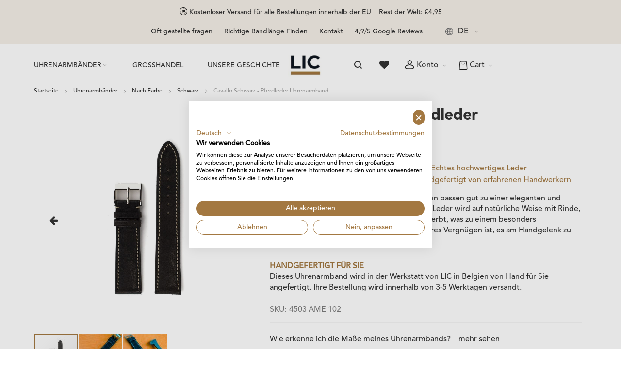

--- FILE ---
content_type: text/html; charset=UTF-8
request_url: https://www.lic-leather.com/de/cavallo-schwarz-4503-ame-102
body_size: 40488
content:
<!doctype html>
<html lang="de">
    <head prefix="og: http://ogp.me/ns# fb: http://ogp.me/ns/fb# product: http://ogp.me/ns/product#">
                <meta charset="utf-8"/>
<meta name="title" content="Cavallo Schwarz  Handgefertigte Lederarmbänder"/>
<meta name="description" content="Cavallo Schwarz  Flach Pferd Lederarmbänder. Von Hand in Belgien hergestellt. Kostenloser Versand für alle Bestellungen innerhalb der EU!"/>
<meta name="robots" content="INDEX,FOLLOW"/>
<meta name="viewport" content="width=device-width, initial-scale=1, maximum-scale=1.0"/>
<meta name="format-detection" content="telephone=no"/>
<title>Cavallo Schwarz  Handgefertigte Lederarmbänder  | LIC Leather</title>
<link  rel="stylesheet" type="text/css"  media="all" href="https://www.lic-leather.com/static/version1753335734/frontend/Ewings/licleather/de_DE/mage/calendar.min.css" />
<link  rel="stylesheet" type="text/css"  media="all" href="https://www.lic-leather.com/static/version1753335734/frontend/Ewings/licleather/de_DE/css/styles-m.min.css" />
<link  rel="stylesheet" type="text/css"  media="all" href="https://www.lic-leather.com/static/version1753335734/frontend/Ewings/licleather/de_DE/Amasty_Customform/css/form-builder.min.css" />
<link  rel="stylesheet" type="text/css"  media="all" href="https://www.lic-leather.com/static/version1753335734/frontend/Ewings/licleather/de_DE/Amasty_Customform/css/form-render.min.css" />
<link  rel="stylesheet" type="text/css"  media="all" href="https://www.lic-leather.com/static/version1753335734/frontend/Ewings/licleather/de_DE/Amasty_Label/vendor/tooltipster/css/tooltipster.min.css" />
<link  rel="stylesheet" type="text/css"  media="all" href="https://www.lic-leather.com/static/version1753335734/frontend/Ewings/licleather/de_DE/Amasty_Base/vendor/slick/amslick.min.css" />
<link  rel="stylesheet" type="text/css"  media="all" href="https://www.lic-leather.com/static/version1753335734/frontend/Ewings/licleather/de_DE/Amasty_Storelocator/vendor/chosen/chosen.min.css" />
<link  rel="stylesheet" type="text/css"  media="all" href="https://www.lic-leather.com/static/version1753335734/frontend/Ewings/licleather/de_DE/mage/gallery/gallery.min.css" />
<link  rel="stylesheet" type="text/css"  media="all" href="https://www.lic-leather.com/static/version1753335734/frontend/Ewings/licleather/de_DE/MageWorx_DynamicOptionsBase/styles.min.css" />
<link  rel="stylesheet" type="text/css"  media="all" href="https://www.lic-leather.com/static/version1753335734/frontend/Ewings/licleather/de_DE/MageWorx_DynamicOptionsBase/css/jquery.qtip.min.css" />
<link  rel="stylesheet" type="text/css"  media="all" href="https://www.lic-leather.com/static/version1753335734/frontend/Ewings/licleather/de_DE/MageWorx_OptionFeatures/css/swatches.min.css" />
<link  rel="stylesheet" type="text/css"  media="all" href="https://www.lic-leather.com/static/version1753335734/frontend/Ewings/licleather/de_DE/MageWorx_OptionFeatures/css/jquery.qtip.min.css" />
<link  rel="stylesheet" type="text/css"  media="all" href="https://www.lic-leather.com/static/version1753335734/frontend/Ewings/licleather/de_DE/MageWorx_OptionFeatures/css/style.min.css" />
<link  rel="stylesheet" type="text/css"  media="all" href="https://www.lic-leather.com/static/version1753335734/frontend/Ewings/licleather/de_DE/Best4Mage_CPSD/css/cpsd.min.css" />
<link  rel="stylesheet" type="text/css"  media="screen and (min-width: 768px)" href="https://www.lic-leather.com/static/version1753335734/frontend/Ewings/licleather/de_DE/css/styles-l.min.css" />





<link  rel="canonical" href="https://www.lic-leather.com/de/cavallo-schwarz-4503-ame-102" />
<link  rel="alternate" hreflang="nl" href="https://www.lic-leather.com/nl/cavallo-zwart-4503-ame-102" />
<link  rel="alternate" hreflang="fr" href="https://www.lic-leather.com/fr/cavallo-noir-4503-ame-102" />
<link  rel="alternate" hreflang="en" href="https://www.lic-leather.com/en/cavallo-black-4503-ame-102" />
<link  rel="alternate" hreflang="de" href="https://www.lic-leather.com/de/cavallo-schwarz-4503-ame-102" />
<link  rel="icon" type="image/x-icon" href="https://www.lic-leather.com/media/favicon/websites/1/lic-favicon.png" />
<link  rel="shortcut icon" type="image/x-icon" href="https://www.lic-leather.com/media/favicon/websites/1/lic-favicon.png" />
<link rel="stylesheet" type="text/css" href="/pub/media/styles/styles.css?1708593661" />
<link rel="stylesheet" type="text/css" href="/pub/media/styles/styles-gitte.css?" />        

        

        <!-- Google Tag Manager -->

<!-- End Google Tag Manager -->    


<link rel="stylesheet" type="text/css" media="all" href="https://www.lic-leather.com/de/asset/dynamic/assets/m/iult/f/cfg.css/" />

<meta property="og:type" content="product.item"/>
<meta property="og:title" content="Cavallo&#x20;Schwarz&#x20;-&#x20;Pferdleder&#x20;Uhrenarmband"/>
<meta property="og:description" content="Uhrenarmb&amp;auml&#x3B;nder&#x20;aus&#x20;unserer&#x20;Cavallo-Kollektion&#x20;passen&#x20;gut&#x20;zu&#x20;einer&#x20;eleganten&#x20;und&#x20;luxuri&amp;ouml&#x3B;sen&#x20;Uhr&#x20;und&#x20;einem&#x20;l&amp;auml&#x3B;ssigen&#x20;Stil.&#x20;Dieses&#x20;Leder&#x20;wird&#x20;nat&amp;uuml&#x3B;rlich&#x20;mit&#x20;Rinde,&#x20;Bl&amp;auml&#x3B;ttern&#x20;und&#x20;Fr&amp;uuml&#x3B;chten&#x20;von&#x20;Olivenb&amp;auml&#x3B;umen&#x20;gegerbt.&#x20;Das&#x20;Ergebnis&#x20;ist&#x20;ein&#x20;besonders&#x20;geschmeidiges&#x20;Pferdeleder&#x20;mit&#x20;einer&#x20;sch&amp;ouml&#x3B;nen,&#x20;subtilen&#x20;Narbung,&#x20;das&#x20;sich&#x20;angenehm&#x20;am&#x20;Handgelenk&#x20;tragen&#x20;l&amp;auml&#x3B;sst.&#x20;LIC-Uhrenarmb&amp;auml&#x3B;nder&#x20;werden&#x20;in&#x20;Belgien&#x20;handgefertigt&#x20;und&#x20;mit&#x20;gro&amp;szlig&#x3B;er&#x20;Sorgfalt&#x20;von&#x20;unseren&#x20;erfahrenen&#x20;Handwerkern&#x20;hergestellt.&#x20;Dieses&#x20;Band&#x20;ist&#x20;mit&#x20;allen&#x20;Arten&#x20;von&#x20;Uhren&#x20;mit&#x20;geradem&#x20;Ansatz&#x20;kompatibel.&#x20;Ein&#x20;Schnellverschluss&#x20;und&#x20;eine&#x20;Schlie&amp;szlig&#x3B;e&#x20;sind&#x20;optional&#x20;erh&amp;auml&#x3B;ltlich.&#x20;Futterleder&#x20;Hochwertiges&#x20;antiallergisches&#x20;Kalbsleder,&#x20;das&#x20;von&#x20;einer&#x20;bekannten&#x20;franz&amp;ouml&#x3B;sischen&#x20;Gerberei&#x20;speziell&#x20;als&#x20;Futter&#x20;f&amp;uuml&#x3B;r&#x20;Uhrenarmb&amp;auml&#x3B;nder&#x20;hergestellt&#x20;wird.&#x20;Diese&#x20;weiche&#x20;und&#x20;komfortable&#x20;Schicht&#x20;zwischen&#x20;dem&#x20;Oberleder&#x20;des&#x20;Uhrenarmbands&#x20;und&#x20;Ihrer&#x20;Haut&#x20;verl&amp;auml&#x3B;ngert&#x20;die&#x20;Lebensdauer&#x20;der&#x20;Uhrenarmb&amp;auml&#x3B;nder.&#x20;Armbanddicke&#x20;2,5&#x20;mm&#x20;&amp;uuml&#x3B;ber&#x20;die&#x20;gesamte&#x20;L&amp;auml&#x3B;nge&#x20;das&#x20;Uhrenarmband."/>
<meta property="og:url" content="https://www.lic-leather.com/de/cavallo-schwarz-4503-ame-102"/>
<meta property="product:price:amount" content="115"/>
<meta property="product:price:currency" content="EUR"/>
<meta property="og:image" content="https://www.lic-leather.com/media/catalog/product/cache/a970bf9a8ac4bb7b3276152b11367a1a/4/5/4503-AME-102_1.jpg"/>
<meta property="og:image:width" content="265"/>
<meta property="og:image:height" content="265"/>
<meta property="product:retailer_item_id" content="4503 AME 102"/>
<meta property="product:color" content="Schwarz"/>
<meta property="product:brand" content="Cavallo"/>
<meta property="og:site_name" content="LIC Leather"/>
<meta property="product:availability" content="in stock"/>
    </head>
    <body data-container="body"
          data-mage-init='{"loaderAjax": {}, "loader": { "icon": "https://www.lic-leather.com/static/version1753335734/frontend/Ewings/licleather/de_DE/images/loader-2.gif"}}'
        class="base de page-product-configurable catalog-product-view product-cavallo-schwarz-4503-ame-102 am-tabs-view page-layout-1column" id="html-body">
        <!-- Google Tag Manager (noscript) -->
<noscript><iframe src="https://www.googletagmanager.com/ns.html?id=GTM-KT7RDLT"
height="0" width="0" style="display:none;visibility:hidden"></iframe></noscript>
<!-- End Google Tag Manager (noscript) -->


<div class="cookie-status-message" id="cookie-status">
    The store will not work correctly in the case when cookies are disabled.</div>




    <noscript>
        <div class="message global noscript">
            <div class="content">
                <p>
                    <strong>JavaScript scheint in Ihrem Browser deaktiviert zu sein.</strong>
                    <span>
                        Um unsere Website in bester Weise zu erfahren, aktivieren Sie Javascript in Ihrem Browser.                    </span>
                </p>
            </div>
        </div>
    </noscript>


    
    
    

    



















































<div class="widget block block-static-block">
    <style>#html-body [data-pb-style=FUP74HA]{justify-content:flex-start;display:flex;flex-direction:column;background-position:left top;background-size:cover;background-repeat:no-repeat;background-attachment:scroll}#html-body [data-pb-style=RDJSDO5]{text-align:center}</style><div data-content-type="row" data-appearance="contained" data-element="main"><div class="top-review-mobile" data-enable-parallax="0" data-parallax-speed="0.5" data-background-images="{}" data-background-type="image" data-video-loop="true" data-video-play-only-visible="true" data-video-lazy-load="true" data-video-fallback-src="" data-element="inner" data-pb-style="FUP74HA"><div class="stars-icon" data-content-type="text" data-appearance="default" data-element="main" data-pb-style="RDJSDO5"><p><a tabindex="0" href="https://www.google.com/search?sca_esv=ce23d2a92bbd9b37&amp;rlz=1C1GCEU_en-GBBE1057BE1057&amp;uds=AMwkrPu890wkU3Y56Dlrdt_7nvziMAwEssRd3adRTsgnHRB6dzDoDBDQZvzkq1pXeT-okqvQBNQHSGPevHkX20m1AN3U1YNBcVkX61rGceP_N7CmsTIWW10&amp;si=AKbGX_pYNwgZ8bR4wYGfeDhNB2SEWOEwflc0Iy_SV8YABn1ydDJTUlw08bNKILGoglncv1iSf_6CrScXbFj1qR9YnyVsQuX-3ZHWdlV4hrwc2bZ5CF7LupvUPBcZ944cnLDS-90vjYo9TGpIVEJpSaNxGiY8NJF3DQ%3D%3D&amp;q=LIC+Leather+Reviews&amp;hl=nl-BE&amp;sa=X&amp;ved=2ahUKEwinsbe4ppuEAxXjzwIHHbZ6BVQQ_4MLegQIOhAN&amp;biw=1707&amp;bih=781&amp;dpr=1.13" target="_blank" rel="noopener">4,9/5 Google Reviews</a></p></div></div></div></div>
<div class="widget block block-static-block">
    </div>
<div class="page-wrapper"><div id="header-container" class="header-container header-mobile page-header"  >
<div id="top" class="header-container2">
<div class="header-container3">

        <!-- Part of the header displayed only in mobile mode -->
    <div class="header-m-container">

        <div class="header-m-top-container">
            <div class="header-m-top header container clearer">
                <div class="inner-container">

                    
                                                                                                <div id="lang-switcher-wrapper-mobile" class="item item-right"><div class="dropdown-block filled-heading show-border dropdown-block-trigger lang-switcher lang-switcher-mobile" id="switcher-language-mobile">
    <div class="dropdown-heading">
        <span class="inner-heading view-de" title="Sprache">
            <span class="label dropdown-icon" style="background-image:url('https://www.lic-leather.com/static/version1753335734/frontend/Ewings/licleather/de_DE/images/flags/de.png');">&nbsp;</span>
            <span class="label">DE</span>
            <span class="caret"></span>
        </span>
    </div>
    <ul class="dropdown-content">
                                    <li class="view-en switcher-option">
                    <a href="#" data-post='{"action":"https:\/\/www.lic-leather.com\/de\/stores\/store\/redirect\/","data":{"___store":"en","___from_store":"de","uenc":"aHR0cHM6Ly93d3cubGljLWxlYXRoZXIuY29tL2VuL2NhdmFsbG8tc2Nod2Fyei00NTAzLWFtZS0xMDI,"}}'><span class="label dropdown-icon" style="background-image:url('https://www.lic-leather.com/static/version1753335734/frontend/Ewings/licleather/de_DE/images/flags/en.png');">&nbsp;</span>EN</a>
                </li>
                                                <li class="view-nl switcher-option">
                    <a href="#" data-post='{"action":"https:\/\/www.lic-leather.com\/de\/stores\/store\/redirect\/","data":{"___store":"nl","___from_store":"de","uenc":"aHR0cHM6Ly93d3cubGljLWxlYXRoZXIuY29tL25sL2NhdmFsbG8tc2Nod2Fyei00NTAzLWFtZS0xMDI,"}}'><span class="label dropdown-icon" style="background-image:url('https://www.lic-leather.com/static/version1753335734/frontend/Ewings/licleather/de_DE/images/flags/nl.png');">&nbsp;</span>NL</a>
                </li>
                                                <li class="view-fr switcher-option">
                    <a href="#" data-post='{"action":"https:\/\/www.lic-leather.com\/de\/stores\/store\/redirect\/","data":{"___store":"fr","___from_store":"de","uenc":"aHR0cHM6Ly93d3cubGljLWxlYXRoZXIuY29tL2ZyL2NhdmFsbG8tc2Nod2Fyei00NTAzLWFtZS0xMDI,"}}'><span class="label dropdown-icon" style="background-image:url('https://www.lic-leather.com/static/version1753335734/frontend/Ewings/licleather/de_DE/images/flags/fr.png');">&nbsp;</span>FR</a>
                </li>
                                            </ul>
</div>
</div>
                                            
                </div> <!-- end: inner-container -->
            </div> <!-- end: header-m-top -->
        </div> <!-- end: header-m-top-container -->

        <div class="header-m-primary-container">
            <div class="header-m-primary header container">
                <div class="inner-container">

                    
                    <!-- Mobile logo -->
                    <div class="logo-wrapper--mobile">
                        <a class="logo" href="https://www.lic-leather.com/de/" title="LIC leather logo">
    <strong>LIC leather logo</strong>
    <img src="https://www.lic-leather.com/media/logo/websites/1/LIC_logo_150px.jpg"
         alt="LIC leather logo"
    />
</a>
                    </div>
                    <div class="clearer after-mobile-logo"></div>

                    <!-- Skip links -->
                    <div id="skip-links" class="skip-links-wrapper skip-links--4">

                                                    <div data-skiptarget="#header-nav" class="skip-link skip-nav">
                                <span class="icon ic ic-menu"></span>
                                <span class="label">Menü</span>
                            </div>
                        
                                                    <div data-skiptarget="#header-search" class="skip-link skip-search">
                                <span class="icon ic ic-search"></span>
                                <span class="label">Suche</span>
                            </div>
                        
                                                    <div data-skiptarget="#header-account" class="skip-link skip-account">
                                <span class="icon ic ic-user"></span>
                                <span class="label">Mein Konto</span>
                            </div>
                        
                        
                        
                                                                            <div id="mini-cart-marker-mobile"></div>
                            <div data-block="minicart" class="minicart-wrapper mini-cart dropdown-block filled-heading show-border" id="minicart">
        <div data-skiptarget="#header-cart" class="mini-cart-heading dropdown-heading skip-link skip-cart action showcart counter-over-" data-bind="scope: 'minicart_content'">
        <span class="inner-heading">
            <span class="icon ic ic-bag8" style="font-size: 20px;"></span>
            <span class="counter qty empty ic ic-char ib ib-size-s ib-rounded"
                  data-bind="css: { empty: !!getCartParam('summary_count') == false }, blockLoader: isLoading">
                <span class="counter-number"><!-- ko text: getCartParam('summary_count') --><!-- /ko --></span>
                <span class="counter-label">
                <!-- ko if: getCartParam('summary_count') -->
                    <!-- ko text: getCartParam('summary_count') --><!-- /ko -->
                    <!-- ko i18n: 'items' --><!-- /ko -->
                <!-- /ko -->
                </span>
            </span>
            <span class="label">Cart</span>
            <span class="caret"></span>
        </span>
    </div>
            <div id="header-cart" class="mini-cart-content dropdown-content skip-content skip-content--style block-cart block block-minicart empty"
            data-role="dropdownDialog"
            data-mage-init='{"dropdownDialog":{
                "triggerEvent": "click mouseenter",
                "appendTo": "[data-block=minicart]",
                "triggerTarget": ".showcart",
                "timeout": "200",
                "closeOnMouseLeave": true,
                "closeOnEscape": true,
                "parentClass": "active open",
                "buttons": []}}'>
            <div id="minicart-content-wrapper" data-bind="scope: 'minicart_content'">
                <!-- ko template: getTemplate() --><!-- /ko -->
            </div>
                    </div>
        
    
    
</div>
                        
                                                    <div id="header-nav" class="skip-content skip-content--style">
                                <div id="nav-marker-mobile"></div>
                            </div>

                                                    <div id="search-marker-mobile"></div>
                            <div id="header-search" class="skip-content skip-content--style">
<div id="block-search" class="block block-search search-wrapper expanding">     <div class="block block-title"><strong>Suche</strong></div>
    <div class="block block-content">
        <form class="form minisearch" id="search_mini_form" action="https://www.lic-leather.com/de/catalogsearch/result/" method="get">
            <div class="field search">
                                <div class="control">
                    <input id="search"
                           data-mage-init='{"quickSearch":{
                                "formSelector":"#search_mini_form",
                                "url":"https://www.lic-leather.com/de/search/ajax/suggest/",
                                "destinationSelector":"#search_autocomplete"}
                           }'
                           type="text"
                           name="q"
                           value=""
                           placeholder="Hier das gesamte Geschäft durchsuchen..."
                           class="input-text"
                           maxlength="128"
                           role="combobox"
                           aria-haspopup="false"
                           aria-autocomplete="both"
                           autocomplete="off"/>
                    <div id="search_autocomplete" class="search-autocomplete"></div>
                                    </div>
            </div>
            <div class="actions">
                <button id="action-search" type="submit"
                        title="Suche"
                        class="action search">
                    <span class="icon ic ic-search ib ib-square ib-hover"></span>
                </button>
            </div>
        </form>
    </div>
</div> <!-- end: block-search -->

</div>
                        
                                                    <div id="account-links-marker-mobile"></div>
                                <div id="header-account" class="account-links top-links links-wrapper-separators-left skip-content skip-content--style">
        <ul class="header links"><li><a href="https://www.lic-leather.com/de/customer/account/" id="idFeOMichr" >Mein Konto</a></li><li class="link wishlist" data-bind="scope: 'wishlist'">
    <a href="https://www.lic-leather.com/de/wishlist/">Meine Wunschliste        <!-- ko if: wishlist().counter -->
        <span data-bind="text: wishlist().counter" class="counter qty"></span>
        <!-- /ko -->
    </a>
</li>

<li class="link authorization-link" data-label="oder">
    <a href="https://www.lic-leather.com/de/customer/account/login/referer/aHR0cHM6Ly93d3cubGljLWxlYXRoZXIuY29tL2RlL2NhdmFsbG8tc2Nod2Fyei00NTAzLWFtZS0xMDI%2C/"        >Anmelden</a>
</li>
<li><a href="https://www.lic-leather.com/de/customer/account/create/" id="idFfequAGy" >Ein Konto erstellen</a></li></ul>    </div>
                        
                        
                            <div class="skip-links-clearer clearer"></div>

                    </div> <!-- end: skip-links-wrapper -->

                </div> <!-- end: inner-container -->
            </div> <!-- end: header-m-primary -->
        </div> <!-- end: header-m-primary-container -->

    </div> <!-- end: header-m-container -->
    
    <!-- Part of the header displayed only in regular mode -->
    <div class="header-top-container">
        <div class="header-top header container clearer">
            <div class="inner-container">

                <a class="action skip contentarea"
   href="#contentarea">
    <span>
        Zum Inhalt springen    </span>
</a>

                                
                <div class="left-column">

                    
                                            <div class="item item-left"><div class="widget block block-static-block">
    <style>#html-body [data-pb-style=DW824XS]{justify-content:flex-start;display:flex;flex-direction:column;background-position:left top;background-size:cover;background-repeat:no-repeat;background-attachment:scroll}</style><div data-content-type="row" data-appearance="contained" data-element="main"><div data-enable-parallax="0" data-parallax-speed="0.5" data-background-images="{}" data-background-type="image" data-video-loop="true" data-video-play-only-visible="true" data-video-lazy-load="true" data-video-fallback-src="" data-element="inner" data-pb-style="DW824XS"><div data-content-type="text" data-appearance="default" data-element="main"><p><img src="/media/wysiwyg/account_icons/european-union50pxwhite.png" alt=""> Kostenloser Versand für alle Bestellungen innerhalb der EU &nbsp; &nbsp;Rest der Welt: €4,95</p></div></div></div></div>
</div>
                    
                    
                                            <div class="item item-left local-font hidden-xs hidden-sm">
                            <div class="welcome"></div>
                        </div>
                    
                                            <div class="item item-left">
                            <div class="item link compare" data-bind="scope: 'compareProducts'" data-role="compare-products-link">
    <a class="action compare no-display" title="Produkte vergleichen"
       data-bind="attr: {'href': compareProducts().listUrl}, css: {'no-display': !compareProducts().count}"
    >
        Produkte vergleichen        <span class="counter qty" data-bind="text: compareProducts().countCaption"></span>
    </a>
</div>

                        </div>
                    
                </div> <!-- end: left column -->

                <div class="right-column">

                                                                        <div class="item item-right item-interface"><div id="lang-switcher-wrapper-regular"><div class="dropdown-block filled-heading show-border dropdown-block-trigger lang-switcher" id="switcher-language">
    <div class="dropdown-heading">
        <span class="inner-heading view-de" title="Sprache">
            <span class="label dropdown-icon" style="background-image:url('https://www.lic-leather.com/static/version1753335734/frontend/Ewings/licleather/de_DE/images/flags/de.png');">&nbsp;</span>
            <span class="label">DE</span>
            <span class="caret"></span>
        </span>
    </div>
    <ul class="dropdown-content">
                                    <li class="view-en switcher-option">
                    <a href="#" data-post='{"action":"https:\/\/www.lic-leather.com\/de\/stores\/store\/redirect\/","data":{"___store":"en","___from_store":"de","uenc":"aHR0cHM6Ly93d3cubGljLWxlYXRoZXIuY29tL2VuL2NhdmFsbG8tc2Nod2Fyei00NTAzLWFtZS0xMDI,"}}'><span class="label dropdown-icon" style="background-image:url('https://www.lic-leather.com/static/version1753335734/frontend/Ewings/licleather/de_DE/images/flags/en.png');">&nbsp;</span>EN</a>
                </li>
                                                <li class="view-nl switcher-option">
                    <a href="#" data-post='{"action":"https:\/\/www.lic-leather.com\/de\/stores\/store\/redirect\/","data":{"___store":"nl","___from_store":"de","uenc":"aHR0cHM6Ly93d3cubGljLWxlYXRoZXIuY29tL25sL2NhdmFsbG8tc2Nod2Fyei00NTAzLWFtZS0xMDI,"}}'><span class="label dropdown-icon" style="background-image:url('https://www.lic-leather.com/static/version1753335734/frontend/Ewings/licleather/de_DE/images/flags/nl.png');">&nbsp;</span>NL</a>
                </li>
                                                <li class="view-fr switcher-option">
                    <a href="#" data-post='{"action":"https:\/\/www.lic-leather.com\/de\/stores\/store\/redirect\/","data":{"___store":"fr","___from_store":"de","uenc":"aHR0cHM6Ly93d3cubGljLWxlYXRoZXIuY29tL2ZyL2NhdmFsbG8tc2Nod2Fyei00NTAzLWFtZS0xMDI,"}}'><span class="label dropdown-icon" style="background-image:url('https://www.lic-leather.com/static/version1753335734/frontend/Ewings/licleather/de_DE/images/flags/fr.png');">&nbsp;</span>FR</a>
                </li>
                                            </ul>
</div>
</div></div>
                                            
                                            <div class="item item-right"><div class="widget block block-static-block">
    <style>#html-body [data-pb-style=COOS6X9],#html-body [data-pb-style=L73K7PT]{background-position:left top;background-size:cover;background-repeat:no-repeat;background-attachment:scroll}#html-body [data-pb-style=COOS6X9]{justify-content:flex-start;display:flex;flex-direction:column}#html-body [data-pb-style=L73K7PT]{align-self:stretch}#html-body [data-pb-style=WH4YSB4]{display:flex;width:100%}#html-body [data-pb-style=Q25MM8I],#html-body [data-pb-style=XNMXNSE],#html-body [data-pb-style=YHSD00P],#html-body [data-pb-style=YJGYVXH]{justify-content:flex-start;display:flex;flex-direction:column;background-position:left top;background-size:cover;background-repeat:no-repeat;background-attachment:scroll;width:25%;align-self:stretch}</style><div data-content-type="row" data-appearance="contained" data-element="main"><div data-enable-parallax="0" data-parallax-speed="0.5" data-background-images="{}" data-background-type="image" data-video-loop="true" data-video-play-only-visible="true" data-video-lazy-load="true" data-video-fallback-src="" data-element="inner" data-pb-style="COOS6X9"><div class="pagebuilder-column-group" data-background-images="{}" data-content-type="column-group" data-appearance="default" data-grid-size="12" data-element="main" data-pb-style="L73K7PT"><div class="pagebuilder-column-line" data-content-type="column-line" data-element="main" data-pb-style="WH4YSB4"><div class="pagebuilder-column" data-content-type="column" data-appearance="full-height" data-background-images="{}" data-element="main" data-pb-style="YJGYVXH"><div data-content-type="text" data-appearance="default" data-element="main"><a href="https://www.lic-leather.com/de/oft-gestellte-fragen">Oft gestellte fragen</a></div></div><div class="pagebuilder-column" data-content-type="column" data-appearance="full-height" data-background-images="{}" data-element="main" data-pb-style="Q25MM8I"><div data-content-type="text" data-appearance="default" data-element="main"><a href="https://www.lic-leather.com/de/richtige-bandlange-finden">Richtige Bandl&auml;nge Finden</a></div></div><div class="pagebuilder-column" data-content-type="column" data-appearance="full-height" data-background-images="{}" data-element="main" data-pb-style="XNMXNSE"><div data-content-type="text" data-appearance="default" data-element="main"><a href="https://www.lic-leather.com/de/kontakt">Kontakt</a></div></div><div class="pagebuilder-column" data-content-type="column" data-appearance="full-height" data-background-images="{}" data-element="main" data-pb-style="YHSD00P"><div data-content-type="text" data-appearance="default" data-element="main"><a target="_blank" href="https://www.google.com/search?sca_esv=ce23d2a92bbd9b37&amp;rlz=1C1GCEU_en-GBBE1057BE1057&amp;uds=AMwkrPu890wkU3Y56Dlrdt_7nvziMAwEssRd3adRTsgnHRB6dzDoDBDQZvzkq1pXeT-okqvQBNQHSGPevHkX20m1AN3U1YNBcVkX61rGceP_N7CmsTIWW10&amp;si=AKbGX_pYNwgZ8bR4wYGfeDhNB2SEWOEwflc0Iy_SV8YABn1ydDJTUlw08bNKILGoglncv1iSf_6CrScXbFj1qR9YnyVsQuX-3ZHWdlV4hrwc2bZ5CF7LupvUPBcZ944cnLDS-90vjYo9TGpIVEJpSaNxGiY8NJF3DQ%3D%3D&amp;q=LIC+Leather+Reviews&amp;hl=nl-BE&amp;sa=X&amp;ved=2ahUKEwinsbe4ppuEAxXjzwIHHbZ6BVQQ_4MLegQIOhAN&amp;biw=1707&amp;bih=781&amp;dpr=1.13">4,9/5 Google Reviews</a></div></div></div></div></div></div></div>
</div>
                    
                    
                </div> <!-- end: right column -->

            </div> <!-- end: inner-container -->
        </div> <!-- end: header-top -->
    </div> <!-- end: header-top-container -->

    <div class="header-primary-container">
        <div class="header-primary header container">
            <div class="inner-container">

                
                                <div class="hp-blocks-holder hp-blocks-holder--stacked">

                                            <!-- Left column -->
                        <div class="hp-block left-column grid12-4">
                                                                                                                            <div class="item">
    <div class="nav-container skip-content sticky-container simple">
        <div class="nav container clearer">
            <div class="inner-container"><div class="navi-wrapper">

        <ul class="nav-holders-wrapper right-column">
        <li id="nav-holder1" class="nav-item level0 level-top nav-holder"></li>
        <li id="nav-holder2" class="nav-item level0 level-top nav-holder"></li>
        <li id="nav-holder3" class="nav-item level0 level-top nav-holder"></li>
    </ul>

            
        <div id="mobnav-trigger" class="mobnav-trigger menu-trigger">
            <div class="menu-trigger-inner">
                <span class="trigger-icon"><span class="line"></span><span class="line"></span><span class="line"></span></span>
                <span class="label">Menü</span>
            </div>
        </div>

    
        
            
        <div id="nav-marker-regular"></div>
    <nav id="mainmenu" class="navi nav-regular opt-fx-fade-inout opt-sb0 opt-sob opt-hide480 with-bullets">
        <ul>

                        
            
                        
                                        <li class="nav-item level0 nav-1 level-top first last nav-item--parent classic nav-item--only-subcategories parent"><a href="https://www.lic-leather.com/de/watchstraps" class="level-top"><span>Uhrenarmbänder</span><span class="caret"></span></a><span class="opener"></span><ul class="level0 nav-submenu nav-panel--dropdown nav-panel"><li class="nav-item level1 nav-1-1 first nav-item--parent classic nav-item--only-subcategories parent"><a href="https://www.lic-leather.com/de/watchstraps/shop-by-collection"><span>Nach Kollektion</span><span class="caret"></span></a><span class="opener"></span><ul class="level1 nav-submenu nav-panel--dropdown nav-panel"><li class="nav-item level2 nav-1-1-1 first nav-item--parent classic nav-item--only-subcategories parent"><a href="https://www.lic-leather.com/de/watchstraps/shop-by-collection/alligator"><span>Alligator</span><span class="caret"></span></a><span class="opener"></span><ul class="level2 nav-submenu nav-panel--dropdown nav-panel"><li class="nav-item level3 nav-1-1-1-1 first classic"><a href="https://www.lic-leather.com/de/watchstraps/shop-by-collection/alligator/alligator-matt"><span>Alligator Matt</span></a></li><li class="nav-item level3 nav-1-1-1-2 classic"><a href="https://www.lic-leather.com/de/watchstraps/shop-by-collection/alligator/alligator-magnolia"><span>Alligator Magnolia</span></a></li><li class="nav-item level3 nav-1-1-1-3 classic"><a href="https://www.lic-leather.com/de/watchstraps/shop-by-collection/alligator/alligator-glossy"><span>Alligator Glänzend</span></a></li><li class="nav-item level3 nav-1-1-1-4 last classic"><a href="https://www.lic-leather.com/de/watchstraps/shop-by-collection/alligator/alligator-vintage"><span>Alligator Vintage</span></a></li></ul></li><li class="nav-item level2 nav-1-1-2 nav-item--parent classic nav-item--only-subcategories parent"><a href="https://www.lic-leather.com/de/watchstraps/shop-by-collection/croco"><span>Croco</span><span class="caret"></span></a><span class="opener"></span><ul class="level2 nav-submenu nav-panel--dropdown nav-panel"><li class="nav-item level3 nav-1-1-2-5 first classic"><a href="https://www.lic-leather.com/de/watchstraps/shop-by-collection/croco/croco-matt"><span>Croco Matt</span></a></li><li class="nav-item level3 nav-1-1-2-6 last classic"><a href="https://www.lic-leather.com/de/watchstraps/shop-by-collection/croco/croco-glossy"><span>Croco Glänzend</span></a></li></ul></li><li class="nav-item level2 nav-1-1-3 classic"><a href="https://www.lic-leather.com/de/watchstraps/shop-by-collection/baranil"><span>Baranil</span></a></li><li class="nav-item level2 nav-1-1-4 classic"><a href="https://www.lic-leather.com/de/watchstraps/shop-by-collection/epsom"><span>Epsom</span></a></li><li class="nav-item level2 nav-1-1-5 classic"><a href="https://www.lic-leather.com/de/watchstraps/shop-by-collection/cavallo"><span>Cavallo</span></a></li><li class="nav-item level2 nav-1-1-6 classic"><a href="https://www.lic-leather.com/de/watchstraps/shop-by-collection/patina"><span>Patina</span></a></li><li class="nav-item level2 nav-1-1-7 classic"><a href="https://www.lic-leather.com/de/watchstraps/shop-by-collection/nubuck"><span>Nubuck</span></a></li><li class="nav-item level2 nav-1-1-8 classic"><a href="https://www.lic-leather.com/de/watchstraps/shop-by-collection/saffiano"><span>Saffiano</span></a></li><li class="nav-item level2 nav-1-1-9 classic"><a href="https://www.lic-leather.com/de/watchstraps/shop-by-collection/apple"><span>Apfel</span></a></li><li class="nav-item level2 nav-1-1-10 classic"><a href="https://www.lic-leather.com/de/watchstraps/shop-by-collection/masai"><span>Masai</span></a></li><li class="nav-item level2 nav-1-1-11 nav-item--parent classic nav-item--only-subcategories parent"><a href="https://www.lic-leather.com/de/watchstraps/shop-by-collection/gallanto"><span>Gallanto</span><span class="caret"></span></a><span class="opener"></span><ul class="level2 nav-submenu nav-panel--dropdown nav-panel"><li class="nav-item level3 nav-1-1-11-7 first classic"><a href="https://www.lic-leather.com/de/watchstraps/shop-by-collection/gallanto/gallanto-glossy"><span>Gallanto Glänzend</span></a></li><li class="nav-item level3 nav-1-1-11-8 last classic"><a href="https://www.lic-leather.com/de/watchstraps/shop-by-collection/gallanto/gallanto-matt"><span>Gallanto Matt</span></a></li></ul></li><li class="nav-item level2 nav-1-1-12 nav-item--parent classic nav-item--only-subcategories parent"><a href="https://www.lic-leather.com/de/watchstraps/shop-by-collection/gallo"><span>Gallo</span><span class="caret"></span></a><span class="opener"></span><ul class="level2 nav-submenu nav-panel--dropdown nav-panel"><li class="nav-item level3 nav-1-1-12-9 first classic"><a href="https://www.lic-leather.com/de/watchstraps/shop-by-collection/gallo/gallo-matt"><span>Gallo Matt</span></a></li><li class="nav-item level3 nav-1-1-12-10 last classic"><a href="https://www.lic-leather.com/de/watchstraps/shop-by-collection/gallo/gallo-glossy"><span>Gallo Glänzend</span></a></li></ul></li><li class="nav-item level2 nav-1-1-13 nav-item--parent classic nav-item--only-subcategories parent"><a href="https://www.lic-leather.com/de/watchstraps/shop-by-collection/archipelo"><span>Archipelo</span><span class="caret"></span></a><span class="opener"></span><ul class="level2 nav-submenu nav-panel--dropdown nav-panel"><li class="nav-item level3 nav-1-1-13-11 first classic"><a href="https://www.lic-leather.com/de/watchstraps/shop-by-collection/archipelo/archipelo-matt"><span>Archipelo Matt</span></a></li><li class="nav-item level3 nav-1-1-13-12 last classic"><a href="https://www.lic-leather.com/de/watchstraps/shop-by-collection/archipelo/archipelo-glossy"><span>Archipelo Glänzend</span></a></li></ul></li><li class="nav-item level2 nav-1-1-14 classic"><a href="https://www.lic-leather.com/de/watchstraps/shop-by-collection/kalahari"><span>Kalahari</span></a></li><li class="nav-item level2 nav-1-1-15 classic"><a href="https://www.lic-leather.com/de/watchstraps/shop-by-collection/alcantara"><span>Alcantara</span></a></li><li class="nav-item level2 nav-1-1-16 classic"><a href="https://www.lic-leather.com/de/watchstraps/shop-by-collection/madras"><span>Madras</span></a></li><li class="nav-item level2 nav-1-1-17 classic"><a href="https://www.lic-leather.com/de/watchstraps/shop-by-collection/himalaya"><span>Himalaya</span></a></li><li class="nav-item level2 nav-1-1-18 classic"><a href="https://www.lic-leather.com/de/watchstraps/shop-by-collection/atlantic"><span>Atlantic</span></a></li><li class="nav-item level2 nav-1-1-19 classic"><a href="https://www.lic-leather.com/de/watchstraps/shop-by-collection/suede"><span>Suede</span></a></li><li class="nav-item level2 nav-1-1-20 classic"><a href="https://www.lic-leather.com/de/watchstraps/shop-by-collection/alligator-grain"><span>Alligator grain</span></a></li><li class="nav-item level2 nav-1-1-21 classic"><a href="https://www.lic-leather.com/de/watchstraps/shop-by-collection/cordura"><span>Cordura</span></a></li><li class="nav-item level2 nav-1-1-22 classic"><a href="https://www.lic-leather.com/de/watchstraps/shop-by-collection/calf"><span>Calf</span></a></li><li class="nav-item level2 nav-1-1-23 last classic"><a href="https://www.lic-leather.com/de/watchstraps/shop-by-collection/grained-calf"><span>Grained calf</span></a></li></ul></li><li class="nav-item level1 nav-1-2 nav-item--parent classic nav-item--only-subcategories parent"><a href="https://www.lic-leather.com/de/watchstraps/shop-by-colour"><span>Nach Farbe</span><span class="caret"></span></a><span class="opener"></span><ul class="level1 nav-submenu nav-panel--dropdown nav-panel"><li class="nav-item level2 nav-1-2-24 first classic"><a href="https://www.lic-leather.com/de/watchstraps/shop-by-colour/black"><span>Schwarz</span></a></li><li class="nav-item level2 nav-1-2-25 classic"><a href="https://www.lic-leather.com/de/watchstraps/shop-by-colour/brown"><span>Braun</span></a></li><li class="nav-item level2 nav-1-2-26 classic"><a href="https://www.lic-leather.com/de/watchstraps/shop-by-colour/green"><span>Grün</span></a></li><li class="nav-item level2 nav-1-2-27 classic"><a href="https://www.lic-leather.com/de/watchstraps/shop-by-colour/blue"><span>Blau</span></a></li><li class="nav-item level2 nav-1-2-28 classic"><a href="https://www.lic-leather.com/de/watchstraps/shop-by-colour/beige"><span>Beige</span></a></li><li class="nav-item level2 nav-1-2-29 classic"><a href="https://www.lic-leather.com/de/watchstraps/shop-by-colour/grey"><span>Grau</span></a></li><li class="nav-item level2 nav-1-2-30 classic"><a href="https://www.lic-leather.com/de/watchstraps/shop-by-colour/red"><span>Rot</span></a></li><li class="nav-item level2 nav-1-2-31 classic"><a href="https://www.lic-leather.com/de/watchstraps/shop-by-colour/burgundy"><span>Burgunderrot</span></a></li><li class="nav-item level2 nav-1-2-32 classic"><a href="https://www.lic-leather.com/de/watchstraps/shop-by-colour/orange"><span>Orange</span></a></li><li class="nav-item level2 nav-1-2-33 classic"><a href="https://www.lic-leather.com/de/watchstraps/shop-by-colour/purple"><span>Lila</span></a></li><li class="nav-item level2 nav-1-2-34 classic"><a href="https://www.lic-leather.com/de/watchstraps/shop-by-colour/yellow"><span>Gelb</span></a></li><li class="nav-item level2 nav-1-2-35 classic"><a href="https://www.lic-leather.com/de/watchstraps/shop-by-colour/white"><span>Weiss</span></a></li><li class="nav-item level2 nav-1-2-36 last classic"><a href="https://www.lic-leather.com/de/watchstraps/shop-by-colour/fushia"><span>Fushia</span></a></li></ul></li><li class="nav-item level1 nav-1-3 last nav-item--parent classic nav-item--only-subcategories parent"><a href="https://www.lic-leather.com/de/watchstraps/shop-by-model"><span>Shop by model</span><span class="caret"></span></a><span class="opener"></span><ul class="level1 nav-submenu nav-panel--dropdown nav-panel"><li class="nav-item level2 nav-1-3-37 first classic"><a href="https://www.lic-leather.com/de/watchstraps/shop-by-model/navigator"><span>Navigator</span></a></li><li class="nav-item level2 nav-1-3-38 classic"><a href="https://www.lic-leather.com/de/watchstraps/shop-by-model/classic"><span>Classic</span></a></li><li class="nav-item level2 nav-1-3-39 classic"><a href="https://www.lic-leather.com/de/watchstraps/shop-by-model/vintage-sellier"><span>Vintage Sellier</span></a></li><li class="nav-item level2 nav-1-3-40 classic"><a href="https://www.lic-leather.com/de/watchstraps/shop-by-model/flat"><span>Flat</span></a></li><li class="nav-item level2 nav-1-3-41 classic"><a href="https://www.lic-leather.com/de/watchstraps/shop-by-model/nautica"><span>Nautica</span></a></li><li class="nav-item level2 nav-1-3-42 classic"><a href="https://www.lic-leather.com/de/watchstraps/shop-by-model/sport-rally"><span>Sport Rally</span></a></li><li class="nav-item level2 nav-1-3-43 classic"><a href="https://www.lic-leather.com/de/watchstraps/shop-by-model/sport-racing"><span>Sport Racing</span></a></li><li class="nav-item level2 nav-1-3-44 classic"><a href="https://www.lic-leather.com/de/watchstraps/shop-by-model/vintage-v"><span>Vintage V</span></a></li><li class="nav-item level2 nav-1-3-45 last classic"><a href="https://www.lic-leather.com/de/watchstraps/shop-by-model/sport-padded"><span>Sport Padded</span></a></li></ul></li></ul></li>                    
                                    
                                        <div data-content-type="html" data-appearance="default" data-element="main" data-decoded="true"><li class="nav-item level0 nav-7 level-top last classic">
    <a href="https://www.lic-leather.com/de/grossohandel" class="level-top"><span>Großhandel</span></a>
</li>
<li class="nav-item level0 nav-7 level-top last classic">
    <a href="https://www.lic-leather.com/de/unsere-geschichte" class="level-top"><span>Unsere geschichte</span></a>
</li></div>                        
        </ul>
    </nav>

    <div class="nav-border-bottom"></div>

</div> <!-- end: navi-wrapper -->

</div>
        </div>
    </div></div>
                                                                                    </div> <!-- end: left column -->
                    
                                            <!-- Central column -->
                        <div class="hp-block central-column grid12-3">
                                                                                                                            <div class="item"><div class="logo-wrapper logo-wrapper--regular">        <a class="logo" href="https://www.lic-leather.com/de/" title="LIC leather logo">
            <strong>LIC leather logo</strong>
            <img src="https://www.lic-leather.com/media/logo/websites/1/LIC_logo_150px.jpg"
                 alt="LIC leather logo"
                                              />
        </a>
</div></div>
                                                                                    </div> <!-- end: central column -->
                    
                                            <!-- Right column -->
                        <div class="hp-block right-column grid12-4">
                            <div class="widget block block-static-block">
    <div data-content-type="html" data-appearance="default" data-element="main" data-decoded="true"><div class="dropdown-block filled-heading show-border dropdown-block-trigger" id="lic-customer-name">
    <div class="dropdown-heading">
        <span class="inner-heading">
            <span class="label dropdown-icon not-logged-in">&nbsp;</span>
            <span class="label">Konto</span>
            <span class="caret"></span>
        </span>
    </div>
    <ul class="dropdown-content" style="display: none;">
        <li class="switcher-option">
            <a href="/de/customer/account/login//">Anmeldung</a>
        </li>
        <li class="switcher-option">
            <a href="/de/customer/account/create/">Konto erstellen</a>
        </li>
    </ul>
</div>

</div></div>
<div class="widget block block-static-block">
    </div>
                                                                                                <div class="item"><div id="mini-cart-marker-regular"></div></div>
                                                                    <div class="item"><div id="user-menu-wrapper-regular">
    <div id="user-menu" class="user-menu">

        
        
        
        
                
        
        
        
        <div id="search-marker-regular"></div>        
        
                    <div id="account-links-marker-regular"></div>        
        
        
    </div> <!-- end: user-menu -->
</div>
</div>
                                                                                    </div> <!-- end: right column -->
                                        
                </div> <!-- end: hp-blocks-holder -->

            </div> <!-- end: inner-container -->
        </div> <!-- end: header-primary -->
    </div> <!-- end: header-primary-container -->

    
</div> <!-- end: header-container3 -->
</div> <!-- end: header-container2 -->
</div> <!-- end: header-container -->


<div class="main-container"><div class="main container"><div class="inner-container"><div class="breadcrumbs">
    <ul class="items">
                    <li class="item home">
                            <a href="https://www.lic-leather.com/de/"
                   title="Zur Startseite">
                    Startseite                </a>
                        </li>
                    <li class="item category71">
                            <a href="https://www.lic-leather.com/de/watchstraps"
                   title="">
                    Uhrenarmbänder                </a>
                        </li>
                    <li class="item category60">
                            <a href="https://www.lic-leather.com/de/watchstraps/shop-by-colour"
                   title="">
                    Nach Farbe                </a>
                        </li>
                    <li class="item category80">
                            <a href="https://www.lic-leather.com/de/watchstraps/shop-by-colour/black"
                   title="">
                    Schwarz                </a>
                        </li>
                    <li class="item product">
                            <strong>Cavallo Schwarz - Pferdleder Uhrenarmband</strong>
                        </li>
            </ul>
</div>
<main id="maincontent" class="page-main"><a id="contentarea" tabindex="-1"></a>
<div class="page messages"><div data-placeholder="messages"></div>
<div data-bind="scope: 'messages'">
    <!-- ko if: cookieMessages && cookieMessages.length > 0 -->
    <div aria-atomic="true" role="alert" data-bind="foreach: { data: cookieMessages, as: 'message' }" class="messages">
        <div data-bind="attr: {
            class: 'message-' + message.type + ' ' + message.type + ' message',
            'data-ui-id': 'message-' + message.type
        }">
            <div data-bind="html: $parent.prepareMessageForHtml(message.text)"></div>
        </div>
    </div>
    <!-- /ko -->

    <!-- ko if: messages().messages && messages().messages.length > 0 -->
    <div aria-atomic="true" role="alert" class="messages" data-bind="foreach: {
        data: messages().messages, as: 'message'
    }">
        <div data-bind="attr: {
            class: 'message-' + message.type + ' ' + message.type + ' message',
            'data-ui-id': 'message-' + message.type
        }">
            <div data-bind="html: $parent.prepareMessageForHtml(message.text)"></div>
        </div>
    </div>
    <!-- /ko -->
</div>

</div><div class="columns"><div class="column main"><div class="product-view product-columns-wrapper">

    <div class="product-img-column grid12-5 no-left-gutter product media ">

        <div class="product media"><a id="gallery-prev-area" tabindex="-1"></a>
<div class="action-skip-wrapper"><a class="action skip gallery-next-area"
   href="#gallery-next-area">
    <span>
        Zum Ende der Bildgalerie springen    </span>
</a>
</div>
<div class="gallery-placeholder _block-content-loading" data-gallery-role="gallery-placeholder">
    <img
            alt="main product photo"
            class="gallery-placeholder__image"
            src="https://www.lic-leather.com/media/catalog/product/cache/0ba4642cd56d01fba7640ad22a2bb4a3/4/5/4503-AME-102_1.jpg"
    />
</div>

<div class="action-skip-wrapper"><a class="action skip gallery-prev-area"
   href="#gallery-prev-area">
    <span>
        Zum Anfang der Bildgalerie springen    </span>
</a>
</div><a id="gallery-next-area" tabindex="-1"></a>
</div>                
                <div class="widget block block-static-block">
    <style>#html-body [data-pb-style=O7OD47I]{justify-content:flex-start;display:flex;flex-direction:column;background-position:left top;background-size:cover;background-repeat:no-repeat;background-attachment:scroll}#html-body [data-pb-style=K24MAXS],#html-body [data-pb-style=KRGMKWH]{display:none}#html-body [data-pb-style=RKWYUJP]{margin-bottom:16px}#html-body [data-pb-style=NYL3OIK]{display:inline-block}#html-body [data-pb-style=BUH9GJJ]{text-align:center}#html-body [data-pb-style=SAR6ERJ]{display:inline-block}#html-body [data-pb-style=XI37Y8W]{text-align:center}</style><div data-content-type="row" data-appearance="contained" data-element="main"><div data-enable-parallax="0" data-parallax-speed="0.5" data-background-images="{}" data-background-type="image" data-video-loop="true" data-video-play-only-visible="true" data-video-lazy-load="true" data-video-fallback-src="" data-element="inner" data-pb-style="O7OD47I"><div data-content-type="buttons" data-appearance="inline" data-same-width="false" data-element="main" data-pb-style="K24MAXS" class="pdp-extralink contactus"><div data-content-type="button-item" data-appearance="default" data-element="main" data-pb-style="NYL3OIK"><a class="pagebuilder-button-link" href="" target="_blank" data-link-type="page" data-element="link" data-pb-style="BUH9GJJ"><span data-element="link_text">Contact us</span></a></div></div><div data-content-type="buttons" data-appearance="inline" data-same-width="false" data-element="main" data-pb-style="KRGMKWH" class="pdp-extralink faq"><div data-content-type="button-item" data-appearance="default" data-element="main" data-pb-style="SAR6ERJ"><a class="pagebuilder-button-link" href="" target="_blank" data-link-type="page" data-element="link" data-pb-style="XI37Y8W"><span data-element="link_text">FAQ</span></a></div></div><div data-content-type="html" data-appearance="default" data-element="main" data-pb-style="RKWYUJP" data-decoded="true"><a class="pagebuilder-button-link" href="/de/kontakt" target="_blank">
    <div class="col-md-2">
        <i class="fa fa-envelope-o" aria-hidden="true"></i>
    </div>
    <div class="col-md-10">
        <strong class="pdp-extralink">Kontakt</strong>
        <p>Fragen Sie unsere Experten</p>
    </div>
</a></div><div data-content-type="html" data-appearance="default" data-element="main" data-decoded="true"><a class="pagebuilder-button-link" href="/de/oft-gestellte-fragen" target="_blank">
    <div class="col-md-2">
        <i class="fa fa-question-circle-o" aria-hidden="true"></i>
    </div>
    <div class="col-md-10">
        <strong class="pdp-extralink">FAQ</strong>
        <p>Fragen? Schauen Sie sich unsere FAQ an!</p>
    </div>
</a></div></div></div></div>

        <div class="non-collapsing-column-placeholder"></div>

    </div>

        <div class="product-primary-column product-shop grid12-7 product-info-main">

        <div class="page-title-wrapper&#x20;product">
    <h1 class="page-title"
                >
        <span class="base" data-ui-id="page-title-wrapper" itemprop="name">Cavallo Schwarz - Pferdleder Uhrenarmband</span>    </h1>
    </div>
        
                <div class="product-info-main">
<div class="product attribute overview">
        <div class="value" itemprop="description"><p>Uhrenarmb&auml;nder aus unserer Cavallo-Kollektion passen gut zu einer eleganten und luxuri&ouml;sen Uhr und einem l&auml;ssigen Stil. Dieses Leder wird auf nat&uuml;rliche Weise mit Rinde, Bl&auml;ttern und Fr&uuml;chten von Olivenb&auml;umen gegerbt, was zu einem besonders geschmeidigen Pferdeleder f&uuml;hrt und ein wahres Vergn&uuml;gen ist, es am Handgelenk zu tragen.</p></div>
</div>
<div class="widget block block-static-block">
    <style>#html-body [data-pb-style=PA7HYB8],#html-body [data-pb-style=YP0HJWV]{justify-content:flex-start;display:flex;flex-direction:column;background-position:left top;background-size:cover;background-repeat:no-repeat;background-attachment:scroll}</style><div data-content-type="row" data-appearance="contained" data-element="main"><div class="pdp-usp" data-enable-parallax="0" data-parallax-speed="0.5" data-background-images="{}" data-background-type="image" data-video-loop="true" data-video-play-only-visible="true" data-video-lazy-load="true" data-video-fallback-src="" data-element="inner" data-pb-style="YP0HJWV"><div class="stars-icon" data-content-type="text" data-appearance="default" data-element="main"><a target="_blank" href="https://www.google.com/search?sca_esv=ce23d2a92bbd9b37&amp;rlz=1C1GCEU_en-GBBE1057BE1057&amp;uds=AMwkrPu890wkU3Y56Dlrdt_7nvziMAwEssRd3adRTsgnHRB6dzDoDBDQZvzkq1pXeT-okqvQBNQHSGPevHkX20m1AN3U1YNBcVkX61rGceP_N7CmsTIWW10&amp;si=AKbGX_pYNwgZ8bR4wYGfeDhNB2SEWOEwflc0Iy_SV8YABn1ydDJTUlw08bNKILGoglncv1iSf_6CrScXbFj1qR9YnyVsQuX-3ZHWdlV4hrwc2bZ5CF7LupvUPBcZ944cnLDS-90vjYo9TGpIVEJpSaNxGiY8NJF3DQ%3D%3D&amp;q=LIC+Leather+Reviews&amp;hl=nl-BE&amp;sa=X&amp;ved=2ahUKEwinsbe4ppuEAxXjzwIHHbZ6BVQQ_4MLegQIOhAN&amp;biw=1707&amp;bih=781&amp;dpr=1.13">4,9/5 Google Reviews</a></div></div></div><div data-content-type="row" data-appearance="contained" data-element="main"><div class="pdp-usp" data-enable-parallax="0" data-parallax-speed="0.5" data-background-images="{}" data-background-type="image" data-video-loop="true" data-video-play-only-visible="true" data-video-lazy-load="true" data-video-fallback-src="" data-element="inner" data-pb-style="PA7HYB8"><div data-content-type="text" data-appearance="default" data-element="main"><ul>
<li>Kostenloser Expressversand in der EU</li>
<li>Echtes hochwertiges Leder</li>
</ul>
<ul>
<li>Risikofrei: 30 Tage R&uuml;ckgaberecht</li>
<li>Handgefertigt von erfahrenen Handwerkern</li>
</ul></div></div></div></div>
<div class="product-info-price"><div class="product-info-stock-sku">

    
    <div class="product attribute sku">
        <strong class="type">SKU:</strong>        <div class="value" itemprop="sku">4503 AME 102</div>
    </div>
<div class="product-info-custom-stock-message"><span class="in-stock"><strong>HANDGEFERTIGT FÜR SIE</strong></span><br/>Dieses Uhrenarmband wird in der Werkstatt von LIC in Belgien von Hand für Sie angefertigt. Ihre Bestellung wird innerhalb von 3-5 Werktagen versandt.</div></div><div class="price-box price-final_price" data-role="priceBox" data-product-id="4816" data-price-box="product-id-4816"><div class="price-details">
    <!-- 4816 -->
</div>
<span class="normal-price simple-different-price active-special-price">
    

<span class="price-container price-final_price&#x20;tax&#x20;weee"
           >
            <span class="price-label">Ab</span>
        <span  id="product-price-4816"                data-price-amount="115"
        data-price-type="finalPrice"
        class="price-wrapper "
    ><span class="price">115,00 €</span></span>
                <meta itemprop="price" content="115" />
        <meta itemprop="priceCurrency" content="EUR" />
    </span>
</span>


</div><div class="widget block block-static-block">
    <style>#html-body [data-pb-style=IFM0YCJ]{justify-content:flex-start;display:flex;flex-direction:column;background-position:left top;background-size:cover;background-repeat:no-repeat;background-attachment:scroll}</style><div data-content-type="row" data-appearance="contained" data-element="main"><div data-enable-parallax="0" data-parallax-speed="0.5" data-background-images="{}" data-background-type="image" data-video-loop="true" data-video-play-only-visible="true" data-video-lazy-load="true" data-video-fallback-src="" data-element="inner" data-pb-style="IFM0YCJ"><div data-content-type="text" data-appearance="default" data-element="main"><p><a class="btn__info__guide" tabindex="0" href="/en/strap-size-guide" target="_blank" rel="noopener"><span>Wie erkenne ich die Maße meines Uhrenarmbands?</span><span>mehr sehen</span></a></p></div></div></div></div>
<div class="widget block block-static-block">
    <div data-content-type="html" data-appearance="default" data-element="main" data-decoded="true"><div class="collapsible">
    <div class="block-title">
        <div>
            <p>Ist dieses Armband mit meiner Uhr kompatibel?</p>
<span class="more">mehr sehen</span>
            <span class="less">weniger sehen</span>
        </div>
    </div>
    <div class="block-content no-display">
        <strong>Dieses Armband ist für diese Uhrenmarken geeignet</strong>
        <div class="col-md-6">
            <ul>
                <li>Omega</li>
                <li>Breitling</li>
                <li>Cartier</li>
                <li>Hermès</li>
                <li>TAG Heuer</li>
                <li>Panerai</li>
            </ul>
        </div>
        <div class="col-md-6">
            <ul>
                <li>IWC</li>
                <li>Jaeger-LeCoultre</li>
                <li>Patek Philippe</li>
                <li>Tudor</li>
                <li>Rolex</li>
                <li>Zenith</li>
            </ul>
        </div>
        <div>
            <a target="_blank" href="/de/kompatibilitat-von-lic-armbandern-mit-uhrenmarken">Klicken Sie hier für weitere kompatible Marken</a>
        </div>
    </div>
</div></div></div>
</div>

<div class="product-add-form">
    <form data-product-sku="4503 AME 102"
          action="https://www.lic-leather.com/de/checkout/cart/add/uenc/aHR0cHM6Ly93d3cubGljLWxlYXRoZXIuY29tL2RlL2NhdmFsbG8tc2Nod2Fyei00NTAzLWFtZS0xMDI%2C/product/4816/" method="post"
          id="product_addtocart_form" enctype="multipart/form-data">
        <input type="hidden" name="product" value="4816" />
        <input type="hidden" name="selected_configurable_option" value="" />
        <input type="hidden" name="related_product" id="related-products-field" value="" />
        <input type="hidden" name="item"  value="4816" />
        <input name="form_key" type="hidden" value="dblR3OzfNJhl4oyg" />                                    
                    <div class="product-options-wrapper" id="product-options-wrapper" data-hasrequired="&#x2A;&#x20;Pflichtfelder">
    <div class="fieldset" tabindex="0">
        <div class="swatch-opt" data-role="swatch-options"></div>






            <div class="field required " data-option_id="3212">
    <label class="label" for="select_3212">
        <span>Schnellverschluss</span>
    </label>
    <div class="control">
        <div aria-activedescendant="" tabindex="0" aria-invalid="false" aria-required="true" role="listbox" aria-label="Schnellverschluss" class="swatch-attribute size"><div class="swatch-attribute-options clearfix"><div class="mageworx-swatch-container"><div class="mageworx-swatch-option text " data-option-id="3212" data-option-type-id="7787" data-option-type="drop_down" data-option-label="Nein" data-option-price="0" style=" max-width: 90px;">Nein</div></div><div class="mageworx-swatch-container"><div class="mageworx-swatch-option text " data-option-id="3212" data-option-type-id="7788" data-option-type="drop_down" data-option-label="Ja" data-option-price="8" style=" max-width: 90px;">Ja</div></div><select name="options[3212]" id="select_3212" class=" required mageworx-swatch hidden product-custom-option admin__control-select" title="" data-selector="options[3212]"><option value="">-- Bitte wählen --</option><option value="7787" price="0" data-option_type_id="7787">Nein </option><option value="7788" price="8" data-option_type_id="7788">Ja </option></select></div></div>                                </div>
</div>
            <div class="field required " data-option_id="3213">
    <label class="label" for="select_3213">
        <span>Schliesse</span>
    </label>
    <div class="control">
        <div aria-activedescendant="" tabindex="0" aria-invalid="false" aria-required="true" role="listbox" aria-label="Schliesse" class="swatch-attribute size"><div class="swatch-attribute-options clearfix"><div class="mageworx-swatch-container"><div class="mageworx-swatch-option text " data-option-id="3213" data-option-type-id="7789" data-option-type="drop_down" data-option-label="Ohne" data-option-price="0" style=" max-width: 90px;">Ohne</div></div><div class="mageworx-swatch-container"><div class="mageworx-swatch-option text " data-option-id="3213" data-option-type-id="7790" data-option-type="drop_down" data-option-label="Silber" data-option-price="0" style=" max-width: 90px;">Silber</div></div><div class="mageworx-swatch-container"><div class="mageworx-swatch-option text " data-option-id="3213" data-option-type-id="7791" data-option-type="drop_down" data-option-label="Gold" data-option-price="0" style=" max-width: 90px;">Gold</div></div><select name="options[3213]" id="select_3213" class=" required mageworx-swatch hidden product-custom-option admin__control-select" title="" data-selector="options[3213]"><option value="">-- Bitte wählen --</option><option value="7789" price="0" data-option_type_id="7789">Ohne </option><option value="7790" price="0" data-option_type_id="7790">Silber </option><option value="7791" price="0" data-option_type_id="7791">Gold </option></select></div></div>                                </div>
</div>
    

<style>
    .admin__field .note {
        float: left;
        margin-left: calc( (100%) * 0.25 + 30px );
    }
</style>





    
    </div>
</div>
<div class="product-options-bottom">
    

<div class="box-tocart">
    <div class="fieldset">
                <div class="field qty">
            <label class="label" for="qty"><span>Menge</span></label>
            <div class="control">
                <input type="number"
                       name="qty"
                       id="qty"
                       min="0"
                       value="1"
                       title="Menge"
                       class="input-text qty"
                       data-validate="{&quot;required-number&quot;:true,&quot;validate-item-quantity&quot;:{&quot;minAllowed&quot;:1,&quot;maxAllowed&quot;:10000}}"
                       />
            </div>
        </div>
                <div class="actions">
            <button type="submit"
                    title="In&#x20;den&#x20;Warenkorb"
                    class="action primary tocart"
                    id="product-addtocart-button" disabled>
                <span>In den Warenkorb</span>
            </button>
            
        </div>
    </div>
</div>





<div class="product-social-links">    <div class="product-addto-links addto-links" data-role="add-to-links">
        
            <a href="#"
                class="action towishlist feature feature-icon-hover"
                title="Zur Wunschliste hinzufügen"
                aria-label="Zur Wunschliste hinzufügen"
                data-post='{"action":"https:\/\/www.lic-leather.com\/de\/wishlist\/index\/add\/","data":{"product":4816,"uenc":"aHR0cHM6Ly93d3cubGljLWxlYXRoZXIuY29tL2RlL2NhdmFsbG8tc2Nod2Fyei00NTAzLWFtZS0xMDI,"}}'
                data-action="add-to-wishlist"
                role="button">
                    <span class="icon ib ib-hover ic ic-heart icon-color-productview"></span>
                    <span class="label">Zur Wunschliste hinzufügen</span>
            </a>
            
            <a href="#"
                class="action tocompare feature feature-icon-hover"
                title="Zur Vergleichsliste hinzufügen"
                aria-label="Zur Vergleichsliste hinzufügen"
                data-post='{"action":"https:\/\/www.lic-leather.com\/de\/catalog\/product_compare\/add\/","data":{"product":"4816","uenc":"aHR0cHM6Ly93d3cubGljLWxlYXRoZXIuY29tL2RlL2NhdmFsbG8tc2Nod2Fyei00NTAzLWFtZS0xMDI,"}}'
                role="button">
                    <span class="icon ib ib-hover ic ic-compare icon-color-productview"></span>
                    <span class="label">Zur Vergleichsliste hinzufügen</span>
            </a>
                        <a href="#"
       class="action towishlist"
       data-post='{"action":"https:\/\/www.lic-leather.com\/de\/wishlist\/index\/add\/","data":{"product":4816,"uenc":"aHR0cHM6Ly93d3cubGljLWxlYXRoZXIuY29tL2RlL2NhdmFsbG8tc2Nod2Fyei00NTAzLWFtZS0xMDI,"}}'
       data-action="add-to-wishlist"><span>Zur Wunschliste hinzufügen</span></a>


<a href="#" data-post='{"action":"https:\/\/www.lic-leather.com\/de\/catalog\/product_compare\/add\/","data":{"product":"4816","uenc":"aHR0cHM6Ly93d3cubGljLWxlYXRoZXIuY29tL2RlL2NhdmFsbG8tc2Nod2Fyei00NTAzLWFtZS0xMDI,"}}'
        data-role="add-to-links"
        class="action tocompare"><span>Zur Vergleichsliste hinzufügen</span></a>

    </div>
    


</div></div>
                    </form>
</div>

</div>                                            <div class="box-brand">
                                    <a class="fade-on-hover" href="https://www.lic-leather.com/de/catalogsearch/advanced/result/?lic_leathertype%5B%5D=5590" title="Click to see more products from Cavallo">
                        <div class="brand-name attribute"><span class="label">Kollektion:</span>Cavallo</div>                    </a>
                                <meta itemprop="brand" content="Cavallo" />
            </div>
            
                
    </div>
    
    
    <div class="product-lower-primary-column grid12-12">

                
                
            <div class="product info detailed collateral-container">
                <div class="product data items style1 show-tabs" data-mage-init='{"tabs": {"openedState": "active", "collapsible": true, "active": 0}}'>
                                            <div class="data item title"
                    aria-labeledby="tab-label-description-title"
                    data-role="collapsible" id="tab-label-description">
                    <a class="data switch"
                        tabindex="-1"
                        data-toggle="switch"
                        href="#description"
                        id="tab-label-description-title">
                            <strong>Details</strong>
                    </a>
                </div>
                <div class="data item content" id="description" data-role="content">
                    <div class="am-custom-tab am-custom-tab-1"><div class="product attribute description">
        <div class="value" ><p>Uhrenarmb&auml;nder aus unserer Cavallo-Kollektion passen gut zu einer eleganten und luxuri&ouml;sen Uhr und einem l&auml;ssigen Stil. Dieses Leder wird nat&uuml;rlich mit Rinde, Bl&auml;ttern und Fr&uuml;chten von Olivenb&auml;umen gegerbt. Das Ergebnis ist ein besonders geschmeidiges Pferdeleder mit einer sch&ouml;nen, subtilen Narbung, das sich angenehm am Handgelenk tragen l&auml;sst.</p> <p>LIC-Uhrenarmb&auml;nder werden in Belgien handgefertigt und mit gro&szlig;er Sorgfalt von unseren erfahrenen Handwerkern hergestellt. Dieses Band ist mit allen Arten von Uhren mit geradem Ansatz kompatibel. Ein Schnellverschluss und eine Schlie&szlig;e sind optional erh&auml;ltlich.</p> <p><strong><u>Futterleder</u></strong></p> <p>Hochwertiges antiallergisches Kalbsleder, das von einer bekannten franz&ouml;sischen Gerberei speziell als Futter f&uuml;r Uhrenarmb&auml;nder hergestellt wird. Diese weiche und komfortable Schicht zwischen dem Oberleder des Uhrenarmbands und Ihrer Haut verl&auml;ngert die Lebensdauer der Uhrenarmb&auml;nder.</p> <p><strong><u>Armbanddicke</u></strong></p> <p>2,5 mm &uuml;ber die gesamte L&auml;nge das Uhrenarmband.</p></div>
</div>
<style>
                    @media only screen and (min-width: 768px) {
                        [id^="tab-label-amcustomtabs_tabs"][data-role="collapsible"] {
                            max-width: 25%;
                        }
                    }
                </style></div>                </div>
                                            <div class="data item title"
                    aria-labeledby="tab-label-additional-title"
                    data-role="collapsible" id="tab-label-additional">
                    <a class="data switch"
                        tabindex="-1"
                        data-toggle="switch"
                        href="#additional"
                        id="tab-label-additional-title">
                            <strong>Mehr Informationen</strong>
                    </a>
                </div>
                <div class="data item content" id="additional" data-role="content">
                    <div class="am-custom-tab am-custom-tab-2"><div class="additional-attributes-wrapper table-wrapper">
        <table class="data table additional-attributes" id="product-attribute-specs-table">
            <caption class="table-caption">Mehr Informationen</caption>
            <tbody>
                            <tr>
                    <th class="col label" scope="row">Kollektion</th>
                    <td class="col data" data-th="Kollektion">Cavallo</td>
                </tr>
                            <tr>
                    <th class="col label" scope="row">Leder</th>
                    <td class="col data" data-th="Leder">Pferd</td>
                </tr>
                            <tr>
                    <th class="col label" scope="row">Modell</th>
                    <td class="col data" data-th="Modell">Flach</td>
                </tr>
                            <tr>
                    <th class="col label" scope="row">Naht</th>
                    <td class="col data" data-th="Naht">Creme</td>
                </tr>
                        </tbody>
        </table>
    </div></div>                </div>
                                            <div class="data item title"
                    aria-labeledby="tab-label-amcustomtabs_tabs_19-title"
                    data-role="collapsible" id="tab-label-amcustomtabs_tabs_19">
                    <a class="data switch"
                        tabindex="-1"
                        data-toggle="switch"
                        href="#amcustomtabs_tabs_19"
                        id="tab-label-amcustomtabs_tabs_19-title">
                            <strong>Wie erkenne ich die Maße meines Uhrenarmbands</strong>
                    </a>
                </div>
                <div class="data item content" id="amcustomtabs_tabs_19" data-role="content">
                    <div class="am-custom-tab am-custom-tab-19"><div class="widget block block-static-block">
    <style>#html-body [data-pb-style=CSYE1JE],#html-body [data-pb-style=RPJYPC6]{background-position:left top;background-size:cover;background-repeat:no-repeat;background-attachment:scroll}#html-body [data-pb-style=CSYE1JE]{justify-content:flex-start;display:flex;flex-direction:column;margin-bottom:64px}#html-body [data-pb-style=RPJYPC6]{align-self:stretch}#html-body [data-pb-style=GCRGPS0]{display:flex;width:100%}#html-body [data-pb-style=GWEF5QV],#html-body [data-pb-style=YPCHD01]{justify-content:flex-start;display:flex;flex-direction:column;align-self:stretch}#html-body [data-pb-style=YPCHD01]{background-position:left top;background-size:cover;background-repeat:no-repeat;background-attachment:scroll;width:66.6667%}#html-body [data-pb-style=GWEF5QV]{width:33.3333%}#html-body [data-pb-style=GWEF5QV],#html-body [data-pb-style=J6AS1E1],#html-body [data-pb-style=Q9K35IN]{background-position:left top;background-size:cover;background-repeat:no-repeat;background-attachment:scroll}#html-body [data-pb-style=Q9K35IN]{justify-content:flex-start;display:flex;flex-direction:column;margin-bottom:64px}#html-body [data-pb-style=J6AS1E1]{align-self:stretch}#html-body [data-pb-style=UOMLGXX]{display:flex;width:100%}#html-body [data-pb-style=ESBJYFD]{justify-content:flex-start;display:flex;flex-direction:column;background-position:left top;background-size:cover;background-repeat:no-repeat;background-attachment:scroll;width:50%;align-self:stretch}#html-body [data-pb-style=HUEKXBH]{width:100px;border-width:5px;border-color:#a27841;display:inline-block}#html-body [data-pb-style=YHOF07P]{margin-bottom:24px}#html-body [data-pb-style=J2KNKUQ]{text-align:left;border-style:none}#html-body [data-pb-style=WVJQOWC],#html-body [data-pb-style=YMG361Q]{max-width:100%;height:auto}#html-body [data-pb-style=RMS1FOF],#html-body [data-pb-style=THMFXPN],#html-body [data-pb-style=X517J3Q]{background-position:left top;background-size:cover;background-repeat:no-repeat;background-attachment:scroll}#html-body [data-pb-style=X517J3Q]{justify-content:flex-start;display:flex;flex-direction:column;width:50%;align-self:stretch}#html-body [data-pb-style=RMS1FOF],#html-body [data-pb-style=THMFXPN]{margin-bottom:24px}#html-body [data-pb-style=THMFXPN]{justify-content:flex-start;display:flex;flex-direction:column}#html-body [data-pb-style=RMS1FOF]{align-self:stretch}#html-body [data-pb-style=EPRM91S]{display:flex;width:100%}#html-body [data-pb-style=BO1SC5C]{justify-content:flex-start;display:flex;flex-direction:column;background-position:left top;background-size:cover;background-repeat:no-repeat;background-attachment:scroll;width:50%;align-self:stretch}#html-body [data-pb-style=XVL7HU1]{width:100px;border-width:5px;border-color:#a27841;display:inline-block}#html-body [data-pb-style=PNML3EQ]{margin-bottom:24px}#html-body [data-pb-style=VX096AN]{text-align:left;border-style:none}#html-body [data-pb-style=DC16GQ1],#html-body [data-pb-style=QU386OT]{max-width:100%;height:auto}#html-body [data-pb-style=VEHTR6B]{text-align:left;border-style:none}#html-body [data-pb-style=BASO59X],#html-body [data-pb-style=PDM4W2S]{max-width:100%;height:auto}#html-body [data-pb-style=MQ964I6]{justify-content:flex-start;display:flex;flex-direction:column;width:50%;align-self:stretch}#html-body [data-pb-style=MQ964I6],#html-body [data-pb-style=Q0CMYNX],#html-body [data-pb-style=XYDJ8A1]{background-position:left top;background-size:cover;background-repeat:no-repeat;background-attachment:scroll}#html-body [data-pb-style=XYDJ8A1]{justify-content:flex-start;display:flex;flex-direction:column}#html-body [data-pb-style=Q0CMYNX]{margin-bottom:64px;align-self:stretch}#html-body [data-pb-style=IG7TVI3]{display:flex;width:100%}#html-body [data-pb-style=VV14DE0]{justify-content:flex-start;display:flex;flex-direction:column;background-position:left top;background-size:cover;background-repeat:no-repeat;background-attachment:scroll;width:50%;align-self:stretch}#html-body [data-pb-style=MR1GWLI]{margin-bottom:24px}#html-body [data-pb-style=YKA3JJK]{text-align:right;border-style:none}#html-body [data-pb-style=CA8VGMG],#html-body [data-pb-style=X5WOMRW]{max-width:100%;height:auto}#html-body [data-pb-style=CTW0QSI]{justify-content:center;display:flex;flex-direction:column;background-position:left top;background-size:cover;background-repeat:no-repeat;background-attachment:scroll;width:50%;align-self:stretch}@media only screen and (max-width: 768px) { #html-body [data-pb-style=J2KNKUQ],#html-body [data-pb-style=VEHTR6B],#html-body [data-pb-style=VX096AN],#html-body [data-pb-style=YKA3JJK]{border-style:none} }</style><div class="strap-size-guide" data-content-type="row" data-appearance="full-width" data-enable-parallax="0" data-parallax-speed="0.5" data-background-images="{}" data-background-type="image" data-video-loop="true" data-video-play-only-visible="true" data-video-lazy-load="true" data-video-fallback-src="" data-element="main" data-pb-style="CSYE1JE"><div class="row-full-width-inner" data-element="inner"><div class="pagebuilder-column-group" data-background-images="{}" data-content-type="column-group" data-appearance="default" data-grid-size="12" data-element="main" data-pb-style="RPJYPC6"><div class="pagebuilder-column-line" data-content-type="column-line" data-element="main" data-pb-style="GCRGPS0"><div class="pagebuilder-column" data-content-type="column" data-appearance="full-height" data-background-images="{}" data-element="main" data-pb-style="YPCHD01"><div data-content-type="text" data-appearance="default" data-element="main"><p>Wenn Sie sich nicht sicher sind, welche Gr&ouml;&szlig;e das richtige Uhrenarmbands f&uuml;r Ihre Uhr und Ihr Handgelenk hat, sind Sie hier genau richtig.</p>
<p>In diesem Video f&uuml;hren wir Sie durch eine einfache Methode zur Bestimmung der idealen Breite und L&auml;nge des Uhrenarmbands, das perfekt zu Ihrer Uhr und Ihrem Handgelenk passt.</p>
<p>In der ersten Minute des Videos erkl&auml;ren wir, wie Sie die <strong>Breite</strong> des Uhrenarmbands bestimmen. In der zweiten Minute erl&auml;utern wir die beiden M&ouml;glichkeiten zur Bestimmung der idealen <strong>L&auml;nge</strong> Ihres Uhrenarmbands:</p></div></div><div class="pagebuilder-column" data-content-type="column" data-appearance="full-height" data-background-images="{}" data-element="main" data-pb-style="GWEF5QV"></div></div></div></div></div><div class="strap-size-guide" data-content-type="row" data-appearance="full-width" data-enable-parallax="0" data-parallax-speed="0.5" data-background-images="{}" data-background-type="image" data-video-loop="true" data-video-play-only-visible="true" data-video-lazy-load="true" data-video-fallback-src="" data-element="main" data-pb-style="Q9K35IN"><div class="row-full-width-inner" data-element="inner"><div class="pagebuilder-column-group" data-background-images="{}" data-content-type="column-group" data-appearance="default" data-grid-size="12" data-element="main" data-pb-style="J6AS1E1"><div class="pagebuilder-column-line" data-content-type="column-line" data-element="main" data-pb-style="UOMLGXX"><div class="pagebuilder-column" data-content-type="column" data-appearance="full-height" data-background-images="{}" data-element="main" data-pb-style="ESBJYFD"><div data-content-type="text" data-appearance="default" data-element="main"><h2>So messen Sie <span style="background-color: #ddc8ab; padding: 6px; margin-left: -6px; display: inline-flex;">die Breite</span> Ihres Uhrenarmb&auml;nder</h2></div><div data-content-type="divider" data-appearance="default" data-element="main"><hr data-element="line" data-pb-style="HUEKXBH"></div><div data-content-type="html" data-appearance="default" data-element="main" data-pb-style="YHOF07P" data-decoded="true"><div id="videoContainer1" style="position: relative; display: inline-block;">
    <video id="myVideo1" controls preload="none" poster="/pub/media/wysiwyg/video/strap-size-guide-thumbnail.png" style="width: 100%;">
    </video>
    <button class="play" id="playButton1" style="position: absolute; top: 50%; left: 50%; transform: translate(-50%, -50%);"><i class="fa fa-play-circle" aria-hidden="true"></i></button>
</div>


</div><div data-content-type="text" data-appearance="default" data-element="main"><p>Die Breite eines Uhrenarmbands wird in zwei Zahlen ausgedr&uuml;ckt. Es handelt sich zum einen um die Anzahl der Millimeter zwischen den Bandanst&ouml;&szlig;en einer Uhr und zum anderen um die Anzahl der Millimeter an der Stelle, an der die Schlie&szlig;e am Uhrenarmbands befestigt ist.</p>
<p>Sehen Sie sich das Video oben an, um zu erfahren, wie Sie diese Ma&szlig;e korrekt ermitteln.</p></div><figure data-content-type="image" data-appearance="full-width" data-element="main" data-pb-style="J2KNKUQ"><img class="pagebuilder-mobile-hidden" src="https://www.lic-leather.com/media/wysiwyg/strapwidth-2units.png" alt="" title="" data-element="desktop_image" data-pb-style="YMG361Q"><img class="pagebuilder-mobile-only" src="https://www.lic-leather.com/media/wysiwyg/strapwidth-2units.png" alt="" title="" data-element="mobile_image" data-pb-style="WVJQOWC"></figure></div><div class="pagebuilder-column" data-content-type="column" data-appearance="full-height" data-background-images="{}" data-element="main" data-pb-style="X517J3Q"></div></div></div></div></div><div class="strap-size-guide" data-content-type="row" data-appearance="full-width" data-enable-parallax="0" data-parallax-speed="0.5" data-background-images="{}" data-background-type="image" data-video-loop="true" data-video-play-only-visible="true" data-video-lazy-load="true" data-video-fallback-src="" data-element="main" data-pb-style="THMFXPN"><div class="row-full-width-inner" data-element="inner"><div class="pagebuilder-column-group" data-background-images="{}" data-content-type="column-group" data-appearance="default" data-grid-size="12" data-element="main" data-pb-style="RMS1FOF"><div class="pagebuilder-column-line" data-content-type="column-line" data-element="main" data-pb-style="EPRM91S"><div class="pagebuilder-column" data-content-type="column" data-appearance="full-height" data-background-images="{}" data-element="main" data-pb-style="BO1SC5C"><div data-content-type="text" data-appearance="default" data-element="main"><h2>So messen Sie <span style="background-color: #ddc8ab; padding: 6px; margin-left: -6px; display: inline-flex;">die L&auml;nge</span> Ihres Uhrenarmb&auml;nder</h2></div><div data-content-type="divider" data-appearance="default" data-element="main"><hr data-element="line" data-pb-style="XVL7HU1"></div><div data-content-type="text" data-appearance="default" data-element="main"><p>Es gibt zwei Methoden, um die L&auml;nge Ihres Uhrenarmbands zu bestimmen.</p></div><div data-content-type="text" data-appearance="default" data-element="main"><p>&nbsp;</p>
<p><span style="text-decoration: underline;"><span style="color: #a27841; text-decoration: underline;"><strong>Option 1: Wenn Sie bereits ein Uhrenarmband haben, das Ihnen perfekt passt</strong></span></span></p>
<p>&nbsp;</p></div><div data-content-type="html" data-appearance="default" data-element="main" data-pb-style="PNML3EQ" data-decoded="true"><div id="videoContainer2" style="position: relative; display: inline-block;">
    <video id="myVideo2" controls preload="none" poster="/pub/media/wysiwyg/video/strap-size-guide-thumbnail.png" style="width: 100%;">
    </video>
    <button class="play" id="playButton2" style="position: absolute; top: 50%; left: 50%; transform: translate(-50%, -50%);"><i class="fa fa-play-circle" aria-hidden="true"></i></button>
</div>

</div><div data-content-type="text" data-appearance="default" data-element="main"><p>In diesem Fall messen Sie einfach in Millimetern und addieren die L&auml;nge des kurzen und des langen Teils des Uhrenarmbands. Wenn Sie den kurzen Teil des Uhrenarmbands messen, lassen Sie die Schnalle au&szlig;er Acht.</p></div><figure data-content-type="image" data-appearance="full-width" data-element="main" data-pb-style="VX096AN"><img class="pagebuilder-mobile-hidden" src="[data-uri]" data-amsrc="https://www.lic-leather.com/media/wysiwyg/straplength.png" alt="" title="" data-element="desktop_image" data-pb-style="QU386OT"><img class="pagebuilder-mobile-only" src="[data-uri]" data-amsrc="https://www.lic-leather.com/media/wysiwyg/straplength.png" alt="" title="" data-element="mobile_image" data-pb-style="DC16GQ1"></figure><div data-content-type="text" data-appearance="default" data-element="main"><p>&nbsp;</p>
<p>Anschlie&szlig;end hilft Ihnen diese Tabelle mit den passenden Gr&ouml;&szlig;en, die ideale L&auml;nge f&uuml;r Ihr Uhrenarmband zu finden:</p>
<p>&nbsp;</p></div><figure data-content-type="image" data-appearance="full-width" data-element="main" data-pb-style="VEHTR6B"><img class="pagebuilder-mobile-hidden" src="[data-uri]" data-amsrc="https://www.lic-leather.com/media/wysiwyg/sizetable-straplength.png" alt="" title="" data-element="desktop_image" data-pb-style="BASO59X"><img class="pagebuilder-mobile-only" src="[data-uri]" data-amsrc="https://www.lic-leather.com/media/wysiwyg/sizetable-straplength.png" alt="" title="" data-element="mobile_image" data-pb-style="PDM4W2S"></figure></div><div class="pagebuilder-column" data-content-type="column" data-appearance="full-height" data-background-images="{}" data-element="main" data-pb-style="MQ964I6"></div></div></div></div></div><div class="strap-size-guide" data-content-type="row" data-appearance="full-width" data-enable-parallax="0" data-parallax-speed="0.5" data-background-images="{}" data-background-type="image" data-video-loop="true" data-video-play-only-visible="true" data-video-lazy-load="true" data-video-fallback-src="" data-element="main" data-pb-style="XYDJ8A1"><div class="row-full-width-inner" data-element="inner"><div class="pagebuilder-column-group" data-background-images="{}" data-content-type="column-group" data-appearance="default" data-grid-size="12" data-element="main" data-pb-style="Q0CMYNX"><div class="pagebuilder-column-line" data-content-type="column-line" data-element="main" data-pb-style="IG7TVI3"><div class="pagebuilder-column" data-content-type="column" data-appearance="full-height" data-background-images="{}" data-element="main" data-pb-style="VV14DE0"><div data-content-type="text" data-appearance="default" data-element="main"><p>&nbsp;</p>
<p><span style="text-decoration: underline;"><span style="color: #a27841; text-decoration: underline;"><strong id="OCVA9MH">Option 2: Wenn Sie noch kein passendes Uhrenarmband haben</strong></span></span><span style="color: #a27841;"><strong id="OCVA9MH">&nbsp;</strong></span></p>
<p>&nbsp;</p></div><div data-content-type="html" data-appearance="default" data-element="main" data-pb-style="MR1GWLI" data-decoded="true"><div id="videoContainer3" style="position: relative; display: inline-block;">
    <video id="myVideo3" controls preload="none" poster="/pub/media/wysiwyg/video/strap-size-guide-thumbnail.png" style="width: 100%;">
    </video>
    <button class="play" id="playButton3" style="position: absolute; top: 50%; left: 50%; transform: translate(-50%, -50%);"><i class="fa fa-play-circle" aria-hidden="true"></i></button>
</div>

</div><div data-content-type="text" data-appearance="default" data-element="main"><p>Kein Problem, es ist ganz einfach, die ideale Uhrenarmbandl&auml;nge f&uuml;r Ihr Handgelenk zu finden. Messen Sie zun&auml;chst die Gr&ouml;&szlig;e Ihres Handgelenks. Dazu verwenden Sie am besten ein Ma&szlig;band. Wenn Sie keines haben, haben wir hier einen praktischen Tipp f&uuml;r Sie: Wickeln Sie ein St&uuml;ck Schnur um Ihr Handgelenk, markieren Sie die L&auml;nge und legen Sie es dann flach hin, um es mit einem Lineal oder einem Ma&szlig;band abzumessen.</p>
<p>Sehen Sie sich das Video <strong>ab Minute 1:52 an</strong>, um zu erfahren, wie Sie diese Ma&szlig;e nehmen.</p></div><div data-content-type="text" data-appearance="default" data-element="main"><p>Schlie&szlig;lich hilft Ihnen diese Tabelle mit den entsprechenden Gr&ouml;&szlig;en, die richtige Uhrenarmbandl&auml;nge f&uuml;r Sie zu finden:</p></div><figure data-content-type="image" data-appearance="full-width" data-element="main" data-pb-style="YKA3JJK"><img class="pagebuilder-mobile-hidden" src="[data-uri]" data-amsrc="https://www.lic-leather.com/media/wysiwyg/sizetable-measurewrist.png" alt="" title="" data-element="desktop_image" data-pb-style="X5WOMRW"><img class="pagebuilder-mobile-only" src="[data-uri]" data-amsrc="https://www.lic-leather.com/media/wysiwyg/sizetable-measurewrist.png" alt="" title="" data-element="mobile_image" data-pb-style="CA8VGMG"></figure></div><div class="pagebuilder-column" data-content-type="column" data-appearance="full-height" data-background-images="{}" data-element="main" data-pb-style="CTW0QSI"></div></div></div></div></div></div></div>                </div>
                                            <div class="data item title"
                    aria-labeledby="tab-label-rücksendungen-title"
                    data-role="collapsible" id="tab-label-rücksendungen">
                    <a class="data switch"
                        tabindex="-1"
                        data-toggle="switch"
                        href="#rücksendungen"
                        id="tab-label-rücksendungen-title">
                            <strong>Rücksendungen</strong>
                    </a>
                </div>
                <div class="data item content" id="rücksendungen" data-role="content">
                    <div class="am-custom-tab am-custom-tab-26"><p>Wir stehen hinter der Qualität jedes Uhrenarmbandes, das wir anbieten, und wir hoffen wirklich, dass Sie mit Ihrem Kauf zufrieden sind. Sollten Sie aus irgendeinem Grund unzufrieden sein, akzeptieren wir Ihre Rücksendung innerhalb von 14 Tagen nach Erhalt der Ware. Rücksendungen dürfen nicht getragen werden und müssen sich im gleichen Zustand befinden, wie Sie die Produkte erhalten haben. Alle zurückgesandten Produkte werden von unseren Handwerksmeistern geprüft, um den einwandfreien Zustand des Armbandes sicherzustellen. Wenn ein Armband an Ihre Uhr montiert ist und Sie es tragen, auch wenn Sie es nur einmal tragen, gilt es als gebraucht, so dass wir es nicht über unseren Webshop weiterverkaufen können.</p>
<p>Beachten Sie, dass die Versandkosten nicht erstattungsfähig sind. Wenn Sie eine Rückerstattung erhalten, werden die Versandkosten von Ihrer Rückerstattung abgezogen.</p>
<p>Für weitere Informationen über die Rückgabe eines Produkts, klicken Sie <a style="text-decoration: underline;" href="/de/oft-gestellte-fragen">hier</a>.</p></div>                </div>
                    </div>
    </div>



                
    </div>

    
</div>

<input name="form_key" type="hidden" value="dblR3OzfNJhl4oyg" /><div id="authenticationPopup" data-bind="scope:'authenticationPopup', style: {display: 'none'}">
            <!-- ko template: getTemplate() --><!-- /ko -->
        
</div>







    
    <div class="block widget amrelated-grid-wrapper block-products-list grid"
         id="amrelated-block-8">
                    <div class="block-title">
                <strong>Mehr von der gleichen Kollektion</strong>
            </div>
                <div class="block-content">
            <div class="products-grid grid">
                <ol class="product-items widget-product-grid" >
                                                                <li class="product-item">

                        <div class="product-item-info">
                            <a href="https://www.lic-leather.com/de/cavallo-cognac-4502-ame-102" class="product-item-photo">
                                <img src="[data-uri]" data-amsrc="https&#x3A;&#x2F;&#x2F;www.lic-leather.com&#x2F;media&#x2F;catalog&#x2F;product&#x2F;cache&#x2F;53b13c2539751caa5eccfa16d86794c3&#x2F;4&#x2F;5&#x2F;4502-AME-102_1.jpg"
                                     alt="Cavallo Cognac"/>
                            </a>
                            <div class="product-item-details">
                                <strong class="product-item-name">
                                    <a title="Cavallo Cognac"
                                       href="https://www.lic-leather.com/de/cavallo-cognac-4502-ame-102"
                                       class="product-item-link">
                                        Cavallo Cognac                                    </a>
                                </strong>
                                                                                                                                    <div class="price-box price-final_price" data-role="priceBox" data-product-id="4819" data-price-box="product-id-4819"><div class="price-details">
    <!-- 4819 -->
</div>
<span class="normal-price simple-different-price active-special-price">
    

<span class="price-container price-final_price&#x20;tax&#x20;weee"
        >
            <span class="price-label">Ab</span>
        <span  id="product-price-4819"                data-price-amount="115"
        data-price-type="finalPrice"
        class="price-wrapper "
    ><span class="price">115,00 €</span></span>
        </span>
</span>


</div>                                                                                            </div>
                        </div>
                                                                    </li><li class="product-item">

                        <div class="product-item-info">
                            <a href="https://www.lic-leather.com/de/cavallo-taupe-4500-ame-102" class="product-item-photo">
                                <img src="[data-uri]" data-amsrc="https&#x3A;&#x2F;&#x2F;www.lic-leather.com&#x2F;media&#x2F;catalog&#x2F;product&#x2F;cache&#x2F;53b13c2539751caa5eccfa16d86794c3&#x2F;4&#x2F;5&#x2F;4500-AME-102_1.jpg"
                                     alt="Cavallo Taupe"/>
                            </a>
                            <div class="product-item-details">
                                <strong class="product-item-name">
                                    <a title="Cavallo Taupe"
                                       href="https://www.lic-leather.com/de/cavallo-taupe-4500-ame-102"
                                       class="product-item-link">
                                        Cavallo Taupe                                    </a>
                                </strong>
                                                                                                                                    <div class="price-box price-final_price" data-role="priceBox" data-product-id="4818" data-price-box="product-id-4818"><div class="price-details">
    <!-- 4818 -->
</div>
<span class="normal-price simple-different-price active-special-price">
    

<span class="price-container price-final_price&#x20;tax&#x20;weee"
        >
            <span class="price-label">Ab</span>
        <span  id="product-price-4818"                data-price-amount="115"
        data-price-type="finalPrice"
        class="price-wrapper "
    ><span class="price">115,00 €</span></span>
        </span>
</span>


</div>                                                                                            </div>
                        </div>
                                                                    </li><li class="product-item">

                        <div class="product-item-info">
                            <a href="https://www.lic-leather.com/de/cavallo-braun-4501-ame-102" class="product-item-photo">
                                <img src="[data-uri]" data-amsrc="https&#x3A;&#x2F;&#x2F;www.lic-leather.com&#x2F;media&#x2F;catalog&#x2F;product&#x2F;cache&#x2F;53b13c2539751caa5eccfa16d86794c3&#x2F;4&#x2F;5&#x2F;4501-AME-102_1.jpg"
                                     alt="Cavallo Braun"/>
                            </a>
                            <div class="product-item-details">
                                <strong class="product-item-name">
                                    <a title="Cavallo Braun"
                                       href="https://www.lic-leather.com/de/cavallo-braun-4501-ame-102"
                                       class="product-item-link">
                                        Cavallo Braun                                    </a>
                                </strong>
                                                                                                                                    <div class="price-box price-final_price" data-role="priceBox" data-product-id="4817" data-price-box="product-id-4817"><div class="price-details">
    <!-- 4817 -->
</div>
<span class="normal-price simple-different-price active-special-price">
    

<span class="price-container price-final_price&#x20;tax&#x20;weee"
        >
            <span class="price-label">Ab</span>
        <span  id="product-price-4817"                data-price-amount="115"
        data-price-type="finalPrice"
        class="price-wrapper "
    ><span class="price">115,00 €</span></span>
        </span>
</span>


</div>                                                                                            </div>
                        </div>
                                                                    </li><li class="product-item">

                        <div class="product-item-info">
                            <a href="https://www.lic-leather.com/de/cavallo-kakao-4504-ame-102" class="product-item-photo">
                                <img src="[data-uri]" data-amsrc="https&#x3A;&#x2F;&#x2F;www.lic-leather.com&#x2F;media&#x2F;catalog&#x2F;product&#x2F;cache&#x2F;53b13c2539751caa5eccfa16d86794c3&#x2F;4&#x2F;5&#x2F;4504-AME-102_1.jpg"
                                     alt="Cavallo Kakao"/>
                            </a>
                            <div class="product-item-details">
                                <strong class="product-item-name">
                                    <a title="Cavallo Kakao"
                                       href="https://www.lic-leather.com/de/cavallo-kakao-4504-ame-102"
                                       class="product-item-link">
                                        Cavallo Kakao                                    </a>
                                </strong>
                                                                                                                                    <div class="price-box price-final_price" data-role="priceBox" data-product-id="4815" data-price-box="product-id-4815"><div class="price-details">
    <!-- 4815 -->
</div>
<span class="normal-price simple-different-price active-special-price">
    

<span class="price-container price-final_price&#x20;tax&#x20;weee"
        >
            <span class="price-label">Ab</span>
        <span  id="product-price-4815"                data-price-amount="115"
        data-price-type="finalPrice"
        class="price-wrapper "
    ><span class="price">115,00 €</span></span>
        </span>
</span>


</div>                                                                                            </div>
                        </div>
                                                                    </li><li class="product-item">

                        <div class="product-item-info">
                            <a href="https://www.lic-leather.com/de/cavallo-schokoladenbraun-4505-ame-102" class="product-item-photo">
                                <img src="[data-uri]" data-amsrc="https&#x3A;&#x2F;&#x2F;www.lic-leather.com&#x2F;media&#x2F;catalog&#x2F;product&#x2F;cache&#x2F;53b13c2539751caa5eccfa16d86794c3&#x2F;4&#x2F;5&#x2F;4505-AME-102_1.jpg"
                                     alt="Cavallo Schokoladenbraun"/>
                            </a>
                            <div class="product-item-details">
                                <strong class="product-item-name">
                                    <a title="Cavallo Schokoladenbraun"
                                       href="https://www.lic-leather.com/de/cavallo-schokoladenbraun-4505-ame-102"
                                       class="product-item-link">
                                        Cavallo Schokoladenbraun                                    </a>
                                </strong>
                                                                                                                                    <div class="price-box price-final_price" data-role="priceBox" data-product-id="4814" data-price-box="product-id-4814"><div class="price-details">
    <!-- 4814 -->
</div>
<span class="normal-price simple-different-price active-special-price">
    

<span class="price-container price-final_price&#x20;tax&#x20;weee"
        >
            <span class="price-label">Ab</span>
        <span  id="product-price-4814"                data-price-amount="115"
        data-price-type="finalPrice"
        class="price-wrapper "
    ><span class="price">115,00 €</span></span>
        </span>
</span>


</div>                                                                                            </div>
                        </div>
                        </li>                                    </ol>
            </div>
        </div>
    </div>
    

</div></div></main><div class="page-bottom"><div class="content"><div class="widget block block-static-block">
    </div>
</div></div></div></div></div><div class="footer-container page-footer">
<div class="footer-container2">
<div class="footer-container3">

    
    
        
        
    <div class="footer-primary-container section-container">
        <div class="footer-primary footer container">
            <div class="inner-container">

                
                                    <div class="clearfix">
                        <div class="grid12-12"><div class="std"><style>#html-body [data-pb-style=VX2PAYF]{justify-content:flex-start;display:flex;flex-direction:column;background-position:left top;background-size:cover;background-repeat:no-repeat;background-attachment:scroll}#html-body [data-pb-style=BF7G48O]{width:100%;border-width:2px;border-color:#333;display:inline-block}#html-body [data-pb-style=T5D4OAF]{background-position:left top;background-size:cover;background-repeat:no-repeat;background-attachment:scroll;align-self:stretch}#html-body [data-pb-style=BVFMEJV]{display:flex;width:100%}#html-body [data-pb-style=AS7IYN5]{justify-content:center;display:flex;flex-direction:column;background-position:left top;background-size:cover;background-repeat:no-repeat;background-attachment:scroll;width:16.6667%;align-self:stretch}#html-body [data-pb-style=PTGFH7P]{text-align:left;border-style:none}#html-body [data-pb-style=D45OISO],#html-body [data-pb-style=U5AQW8T]{max-width:100%;height:auto}#html-body [data-pb-style=PHJGCYS]{justify-content:flex-start;display:flex;flex-direction:column;background-position:left top;background-size:cover;background-repeat:no-repeat;background-attachment:scroll;width:16.6667%;align-self:stretch}#html-body [data-pb-style=LK79VV3]{width:60px;border-width:3px;border-color:#a27841;display:inline-block}#html-body [data-pb-style=OMRC5VE]{justify-content:flex-start;display:flex;flex-direction:column;background-position:left top;background-size:cover;background-repeat:no-repeat;background-attachment:scroll;width:16.6667%;align-self:stretch}#html-body [data-pb-style=N6T3LYV]{width:60px;border-width:3px;border-color:#a27841;display:inline-block}#html-body [data-pb-style=XU931L8]{justify-content:flex-start;display:flex;flex-direction:column;background-position:left top;background-size:cover;background-repeat:no-repeat;background-attachment:scroll;width:16.6667%;align-self:stretch}#html-body [data-pb-style=LRIO3WG]{width:60px;border-width:3px;border-color:#a27841;display:inline-block}#html-body [data-pb-style=T38RMS2]{justify-content:flex-start;display:flex;flex-direction:column;background-position:left top;background-size:cover;background-repeat:no-repeat;background-attachment:scroll;width:33.3333%;align-self:stretch}#html-body [data-pb-style=KFFCWOY]{width:60px;border-width:3px;border-color:#a27841;display:inline-block}#html-body [data-pb-style=PMI8UBD]{margin-top:15px}#html-body [data-pb-style=T5O3KDB]{width:100%;border-width:2px;border-color:#333;display:inline-block}@media only screen and (max-width: 768px) { #html-body [data-pb-style=PTGFH7P]{border-style:none} }</style><div data-content-type="row" data-appearance="contained" data-element="main"><div class="footer-row" data-enable-parallax="0" data-parallax-speed="0.5" data-background-images="{}" data-background-type="image" data-video-loop="true" data-video-play-only-visible="true" data-video-lazy-load="true" data-video-fallback-src="" data-element="inner" data-pb-style="VX2PAYF"><div data-content-type="divider" data-appearance="default" data-element="main"><hr data-element="line" data-pb-style="BF7G48O"></div><div class="pagebuilder-column-group" data-background-images="{}" data-content-type="column-group" data-appearance="default" data-grid-size="12" data-element="main" data-pb-style="T5D4OAF"><div class="pagebuilder-column-line" data-content-type="column-line" data-element="main" data-pb-style="BVFMEJV"><div class="pagebuilder-column footer-column" data-content-type="column" data-appearance="full-height" data-background-images="{}" data-element="main" data-pb-style="AS7IYN5"><figure data-content-type="image" data-appearance="full-width" data-element="main" data-pb-style="PTGFH7P"><a href="https://www.lic-leather.com/de/home" target="" data-link-type="page" title="" data-element="link"><img class="pagebuilder-mobile-hidden" src="[data-uri]" data-amsrc="https://www.lic-leather.com/media/wysiwyg/LIC_logo_150px.jpg" alt="" title="" data-element="desktop_image" data-pb-style="D45OISO"><img class="pagebuilder-mobile-only" src="[data-uri]" data-amsrc="https://www.lic-leather.com/media/wysiwyg/LIC_logo_150px.jpg" alt="" title="" data-element="mobile_image" data-pb-style="U5AQW8T"></a></figure></div><div class="pagebuilder-column footer-column" data-content-type="column" data-appearance="full-height" data-background-images="{}" data-element="main" data-pb-style="PHJGCYS"><h3 data-content-type="heading" data-appearance="default" data-element="main">Popul&auml;re Kollektionen </h3><div data-content-type="divider" data-appearance="default" data-element="main"><hr data-element="line" data-pb-style="LK79VV3"></div><div data-content-type="text" data-appearance="default" data-element="main"><p><span style="font-size: 14px;"><a tabindex="0" href="https://www.lic-leather.com/de/watchstraps/shop-by-collection/alligator">Alligator</a></span></p>
<p><span style="font-size: 14px;"><a tabindex="0" href="https://www.lic-leather.com/de/watchstraps/shop-by-collection/cavallo">Cavallo</a></span></p>
<p><span style="font-size: 14px;"><a tabindex="0" href="https://www.lic-leather.com/de/watchstraps/shop-by-collection/patina">Patina</a></span></p>
<p><span style="font-size: 14px;"><a tabindex="0" href="https://www.lic-leather.com/de/watchstraps/shop-by-collection/nubuck">Nubuck</a></span></p>
<p><span style="font-size: 14px;"><a tabindex="0" href="https://www.lic-leather.com/de/watchstraps/shop-by-collection/baranil">Baranil</a></span></p></div></div><div class="pagebuilder-column footer-column" data-content-type="column" data-appearance="full-height" data-background-images="{}" data-element="main" data-pb-style="OMRC5VE"><h3 data-content-type="heading" data-appearance="default" data-element="main">Dienstleistungen</h3><div data-content-type="divider" data-appearance="default" data-element="main"><hr data-element="line" data-pb-style="N6T3LYV"></div><div data-content-type="text" data-appearance="default" data-element="main"><p><span style="font-size: 14px;"><a tabindex="0" href="https://www.lic-leather.com/de/verkaufspunkte">Verkaufspunkte</a></span></p>
<p><span style="font-size: 14px;"><a tabindex="0" href="https://www.lic-leather.com/de/richtige-bandlange-finden">Richtige Bandl&auml;nge Finden</a></span></p>
<p><span style="font-size: 14px;"><a tabindex="0" href="https://www.lic-leather.com/de/allgemeine-konditionen">Allgemeine-konditionen</a></span></p>
<p><span style="font-size: 14px;"><a tabindex="0" href="https://www.lic-leather.com/de/datenschutz-und-cookie-richtlinie">Datenschutz und Cookie-Richtlinie</a></span></p>
<p><span style="font-size: 14px;"><a tabindex="0" href="https://www.lic-leather.com/de/oft-gestellte-fragen">Oft gestellte Fragen</a></span></p></div></div><div class="pagebuilder-column footer-column" data-content-type="column" data-appearance="full-height" data-background-images="{}" data-element="main" data-pb-style="XU931L8"><h3 data-content-type="heading" data-appearance="default" data-element="main">B2B</h3><div data-content-type="divider" data-appearance="default" data-element="main"><hr data-element="line" data-pb-style="LRIO3WG"></div><div data-content-type="text" data-appearance="default" data-element="main"><p><span style="font-size: 14px;"><a tabindex="0" href="https://www.lic-leather.com/de/wiederverkaufer-werden">Wiederverk&auml;ufer werden</a></span></p>
<p><span style="font-size: 14px;"><a tabindex="0" href="https://www.lic-leather.com/de/grossohandel">Gro&szlig;handel</a></span></p>
<!-- <p><span style="font-size: 14px;"><a tabindex="0" href="/deu/">B2B-Portal</a></span></p> --></div></div><div class="pagebuilder-column footer-column" data-content-type="column" data-appearance="full-height" data-background-images="{}" data-element="main" data-pb-style="T38RMS2"><h3 data-content-type="heading" data-appearance="default" data-element="main">&Uuml;ber uns</h3><div data-content-type="divider" data-appearance="default" data-element="main"><hr data-element="line" data-pb-style="KFFCWOY"></div><div data-content-type="text" data-appearance="default" data-element="main"><p><span style="font-size: 14px;"><a id="DSS1KP6" tabindex="0" href="https://www.lic-leather.com/de/unsere-geschichte">Unsere Historie</a></span></p>
<p id="IBGGM4E"><span style="font-size: 14px;"><a tabindex="0" href="https://www.lic-leather.com/de/kontakt">Kontakt</a></span></p></div><div data-content-type="html" data-appearance="default" data-element="main" data-decoded="true"><ul class="footer list social-networks">
                <li><a href="https://www.facebook.com/lic.leather"><em class="ic-lg fa fa-facebook"></em></a></li>
                <li><a href="https://www.instagram.com/lic.leather/"><em class="ic-lg fa fa-instagram"></em></a></li>
</ul></div></div></div></div><div data-content-type="divider" data-appearance="default" data-element="main" data-pb-style="PMI8UBD"><hr data-element="line" data-pb-style="T5O3KDB"></div></div></div></div></div>                    </div>
                                
                            
            </div> <!-- end: inner-container -->
        </div> <!-- end: footer-primary -->
    </div>
    
    
    
    
    <div class="footer-bottom-container section-container">
        <div class="footer-bottom footer container">
            <div class="inner-container">
                
                                    <div class="item item-left">
                        <div class="footer-copyright"><small class="copyright">
    <span></span>
</small>
</div>
                    </div>
                
                                    <div class="item item-right"><div data-content-type="html" data-appearance="default" data-element="main" data-decoded="true"><div class="row">
<div class="col-md-4">
    <span class="copyright"> Copyright © <script>
            document.write(new Date().getFullYear())
        </script> - ILC nv - Website by <a href="https://ewings.be/"
            target="_blank" rel="noopener">eWings e-commerce</a></span>
</div>
<div class="col-md-4">
    <img src="[data-uri]" data-amsrc="https://www.lic-leather.com/media/wysiwyg/flanders-investment-and-trade.jpg" alt="flanders investment and trade LIC" style="height: 35px; width: auto;"/>
</div>
<div class="col-md-4">
    <ul class="pay-icons">
        <li><img src="[data-uri]" data-amsrc="/pub/media/wysiwyg/payment_icons/bancontact.png" alt="Bancontact"/></li>
        <li><img src="[data-uri]" data-amsrc="/pub/media/wysiwyg/payment_icons/VISA.png" alt="VISA"/></li>
        <li><img src="[data-uri]" data-amsrc="/pub/media/wysiwyg/payment_icons/paypal.png" alt="Paypal"/></li>
        <li><img src="[data-uri]" data-amsrc="/pub/media/wysiwyg/payment_icons/ideal.png" alt="iDEAL"/></li>
        <li><img src="[data-uri]" data-amsrc="/pub/media/wysiwyg/payment_icons/mastercard.png" alt="Mastercard"/></li>
        <li><img src="[data-uri]" data-amsrc="/pub/media/wysiwyg/payment_icons/maestro.png" alt="Maestro"/></li>
        <li><img src="/pub/media/wysiwyg/payment_icons/apple-pay25px.jpg" alt="Apple pay"/></li>
    </ul>
</div>
</div>

</div></div>
                
                
            </div> <!-- end: inner-container -->
        </div> <!-- end: footer-bottom -->
    </div>

        
    <a id="scroll-to-top" class="ic ic-up" href="#top"></a>

</div> <!-- end: footer-container3 -->
</div> <!-- end: footer-container2 -->
</div> <!-- end: footer-container -->


    <div id="am-recaptcha-container" data-bind="scope:'amRecaptcha'"></div>

    
<input type="hidden" name="wp_ga4_server_side_view_item_list" id="wp_ga4_server_side_view_item_list" value="2be88ca4242c76e8253ac62474851065032d6833">
    





</div>    
    <script>
    var LOCALE = 'de\u002DDE';
    var BASE_URL = 'https\u003A\u002F\u002Fwww.lic\u002Dleather.com\u002Fde\u002F';
    var require = {
        'baseUrl': 'https\u003A\u002F\u002Fwww.lic\u002Dleather.com\u002Fstatic\u002Fversion1753335734\u002Ffrontend\u002FEwings\u002Flicleather\u002Fde_DE'
    };</script><script  type="text/javascript"  src="https://www.lic-leather.com/static/version1753335734/frontend/Ewings/licleather/de_DE/requirejs/require.min.js"></script><script  type="text/javascript"  src="https://www.lic-leather.com/static/version1753335734/frontend/Ewings/licleather/de_DE/requirejs-min-resolver.min.js"></script><script  type="text/javascript"  src="https://www.lic-leather.com/static/version1753335734/frontend/Ewings/licleather/de_DE/mage/requirejs/mixins.min.js"></script><script  type="text/javascript"  src="https://www.lic-leather.com/static/version1753335734/frontend/Ewings/licleather/de_DE/requirejs-config.min.js"></script><script  nonce="cXh3Mmhibnd0cjdwMWZjZ2phamZwZHdkamFta2xxaTE=">
    window.getWpGA4Cookie = function(name) {
        match = document.cookie.match(new RegExp(name + '=([^;]+)'));
        if (match) return decodeURIComponent(match[1].replace(/\+/g, ' ')) ;
    };

    window.ga4AllowServices = false;

    var isCookieRestrictionModeEnabled = 0,
        currentWebsiteId = 1,
        cookieRestrictionName = 'user_allowed_save_cookie';

    if (isCookieRestrictionModeEnabled) {
        allowedCookies = window.getWpGA4Cookie(cookieRestrictionName);

        if (allowedCookies !== undefined) {
            allowedWebsites = JSON.parse(allowedCookies);

            if (allowedWebsites[currentWebsiteId] === 1) {
                window.ga4AllowServices = true;
            }
        }
    } else {
        window.ga4AllowServices = true;
    }
</script><script  nonce="cXh3Mmhibnd0cjdwMWZjZ2phamZwZHdkamFta2xxaTE=">
        if (window.ga4AllowServices) {
            window.dataLayer = window.dataLayer || [];
                        var dl4Objects = [{"pageName":"Cavallo Schwarz  Handgefertigte Lederarmb\u00e4nder  | LIC Leather","pageType":"product","ecommerce":{"items":[{"item_name":"Cavallo Schwarz - Pferdleder Uhrenarmband","item_id":"4503 AME 102","price":"115.00","item_category":"Uhrenarmb\u00e4nder","item_category2":"Nach Kollektion","item_category3":"Cavallo","currency":"EUR","id":"4816"}]},"event":"view_item"}];
            for (var i in dl4Objects) {
                window.dataLayer.push({ecommerce: null});
                window.dataLayer.push(dl4Objects[i]);
            }
                        var wpGA4Cookies = ['wp_ga4_user_id','wp_ga4_customerGroup'];
            wpGA4Cookies.map(function (cookieName) {
                var cookieValue = window.getWpGA4Cookie(cookieName);
                if (cookieValue) {
                    var dl4Object = {};
                    dl4Object[cookieName.replace('wp_ga4_', '')] = cookieValue;
                    window.dataLayer.push(dl4Object);
                }
            });
        }
    </script><script nonce="cXh3Mmhibnd0cjdwMWZjZ2phamZwZHdkamFta2xxaTE="   > if (window.ga4AllowServices) {(function(w,d,s,l,i){w[l]=w[l]||[];w[l].push({'gtm.start':
new Date().getTime(),event:'gtm.js'});var f=d.getElementsByTagName(s)[0],
j=d.createElement(s),dl=l!='dataLayer'?'&l='+l:'';j.async=true;j.src=
'https://www.googletagmanager.com/gtm.js?id='+i+dl;f.parentNode.insertBefore(j,f);
})(window,document,'script','dataLayer','GTM-KT7RDLT');} </script><script type="text/x-magento-init">
        {
            "*": {
                "Magento_PageCache/js/form-key-provider": {
                    "isPaginationCacheEnabled":
                        0                }
            }
        }
    </script><script>
    window.ewingsGlobalVariables = {"showFreeItemCountInMinicart":false};
</script><script type="application/ld+json">{"@context":"http:\/\/schema.org","@type":"WebSite","url":"https:\/\/www.lic-leather.com\/","name":"LIC Leather","about":"Since 1971, we have been making leather watch straps by hand in our workshop in Belgium according to the traditional techniques. By doing so, we guarantee the highest quality for customers worldwide and are since decades a trusted partner of renowned watch brands and prestigious boutiques."}</script><script type="application/ld+json">{"@context":"http:\/\/schema.org","@type":"LocalBusiness","@id":"https:\/\/www.lic-leather.com\/","name":"LIC Leather","description":"Since 1971, we have been making leather watch straps by hand in our workshop in Belgium according to the traditional techniques. By doing so, we guarantee the highest quality for customers worldwide and are since decades a trusted partner of renowned watch brands and prestigious boutiques.","telephone":"+32 59 80 04 07","email":"sales@lic-leather.com","address":{"@type":"PostalAddress","addressCountry":"","addressLocality":"Oostende","addressRegion":"West-Vlaanderen","streetAddress":"Leegaardsdijk 8","postalCode":"B-8400"},"sameAs":[["https:\/\/www.facebook.com\/lic.leather","https:\/\/www.instagram.com\/lic.leather\/"]],"image":"https:\/\/www.lic-leather.com\/media\/seller_image\/default\/logo__300x240_.png","priceRange":"\u20ac\u20ac\u20ac\u20ac","url":"https:\/\/www.lic-leather.com\/"}</script><script type="application/ld+json">{"@context":"http:\/\/schema.org","@type":"BreadcrumbList","itemListElement":[{"@type":"ListItem","item":{"@id":"https:\/\/www.lic-leather.com\/de\/watchstraps","name":"Uhrenarmb\u00e4nder"},"position":1},{"@type":"ListItem","item":{"@id":"https:\/\/www.lic-leather.com\/de\/watchstraps\/shop-by-colour","name":"Nach Farbe"},"position":2},{"@type":"ListItem","item":{"@id":"https:\/\/www.lic-leather.com\/de\/watchstraps\/shop-by-colour\/black","name":"Schwarz"},"position":3},{"@type":"ListItem","item":{"@id":"https:\/\/www.lic-leather.com\/de\/cavallo-schwarz-4503-ame-102","name":"Cavallo Schwarz - Pferdleder Uhrenarmband"},"position":4}]}</script><script type="application/ld+json">{"@context":"http:\/\/schema.org","@type":"Product","name":"Cavallo Schwarz - Pferdleder Uhrenarmband","description":"Uhrenarmb&auml;nder aus unserer Cavallo-Kollektion passen gut zu einer eleganten und luxuri&ouml;sen Uhr und einem l&auml;ssigen Stil. Dieses Leder wird nat&uuml;rlich mit Rinde, Bl&auml;ttern und Fr&uuml;chten von Olivenb&auml;umen gegerbt. Das Ergebnis ist ein besonders geschmeidiges Pferdeleder mit einer sch&ouml;nen, subtilen Narbung, das sich angenehm am Handgelenk tragen l&auml;sst. LIC-Uhrenarmb&auml;nder werden in Belgien handgefertigt und mit gro&szlig;er Sorgfalt von unseren erfahrenen Handwerkern hergestellt. Dieses Band ist mit allen Arten von Uhren mit geradem Ansatz kompatibel. Ein Schnellverschluss und eine Schlie&szlig;e sind optional erh&auml;ltlich. Futterleder Hochwertiges antiallergisches Kalbsleder, das von einer bekannten franz&ouml;sischen Gerberei speziell als Futter f&uuml;r Uhrenarmb&auml;nder hergestellt wird. Diese weiche und komfortable Schicht zwischen dem Oberleder des Uhrenarmbands und Ihrer Haut verl&auml;ngert die Lebensdauer der Uhrenarmb&auml;nder. Armbanddicke 2,5 mm &uuml;ber die gesamte L&auml;nge das Uhrenarmband.","image":"https:\/\/www.lic-leather.com\/media\/catalog\/product\/cache\/f6a3b49c1c14f0f1fb61b5a4bc2d27a4\/4\/5\/4503-AME-102_1.jpg","offers":[{"@type":"http:\/\/schema.org\/Offer","price":130,"url":"https:\/\/www.lic-leather.com\/de\/cavallo-schwarz-4503-ame-102","priceCurrency":"EUR","availability":"http:\/\/schema.org\/InStock","shippingDetails":{"deliveryTime":{"businessDays":{"@type":"OpeningHoursSpecification","dayOfWeek":[""]},"@type":"ShippingDeliveryTime"},"@type":"OfferShippingDetails"},"sku":"4503 AME 14\/12 L 102","name":"Cavallo Schwarz  14\/12 L"},{"@type":"http:\/\/schema.org\/Offer","price":130,"url":"https:\/\/www.lic-leather.com\/de\/cavallo-schwarz-4503-ame-102","priceCurrency":"EUR","availability":"http:\/\/schema.org\/InStock","shippingDetails":{"deliveryTime":{"businessDays":{"@type":"OpeningHoursSpecification","dayOfWeek":[""]},"@type":"ShippingDeliveryTime"},"@type":"OfferShippingDetails"},"sku":"4503 AME 16\/14 L 102","name":"Cavallo Schwarz  16\/14 L"},{"@type":"http:\/\/schema.org\/Offer","price":130,"url":"https:\/\/www.lic-leather.com\/de\/cavallo-schwarz-4503-ame-102","priceCurrency":"EUR","availability":"http:\/\/schema.org\/InStock","shippingDetails":{"deliveryTime":{"businessDays":{"@type":"OpeningHoursSpecification","dayOfWeek":[""]},"@type":"ShippingDeliveryTime"},"@type":"OfferShippingDetails"},"sku":"4503 AME 17\/14 L 102","name":"Cavallo Schwarz  17\/14 L"},{"@type":"http:\/\/schema.org\/Offer","price":130,"url":"https:\/\/www.lic-leather.com\/de\/cavallo-schwarz-4503-ame-102","priceCurrency":"EUR","availability":"http:\/\/schema.org\/InStock","shippingDetails":{"deliveryTime":{"businessDays":{"@type":"OpeningHoursSpecification","dayOfWeek":[""]},"@type":"ShippingDeliveryTime"},"@type":"OfferShippingDetails"},"sku":"4503 AME 18\/16 L 102","name":"Cavallo Schwarz  18\/16 L"},{"@type":"http:\/\/schema.org\/Offer","price":130,"url":"https:\/\/www.lic-leather.com\/de\/cavallo-schwarz-4503-ame-102","priceCurrency":"EUR","availability":"http:\/\/schema.org\/InStock","shippingDetails":{"deliveryTime":{"businessDays":{"@type":"OpeningHoursSpecification","dayOfWeek":[""]},"@type":"ShippingDeliveryTime"},"@type":"OfferShippingDetails"},"sku":"4503 AME 19\/16 L 102","name":"Cavallo Schwarz  19\/16 L"},{"@type":"http:\/\/schema.org\/Offer","price":130,"url":"https:\/\/www.lic-leather.com\/de\/cavallo-schwarz-4503-ame-102","priceCurrency":"EUR","availability":"http:\/\/schema.org\/InStock","shippingDetails":{"deliveryTime":{"businessDays":{"@type":"OpeningHoursSpecification","dayOfWeek":[""]},"@type":"ShippingDeliveryTime"},"@type":"OfferShippingDetails"},"sku":"4503 AME 20\/16 L 102","name":"Cavallo Schwarz  20\/16 L"},{"@type":"http:\/\/schema.org\/Offer","price":130,"url":"https:\/\/www.lic-leather.com\/de\/cavallo-schwarz-4503-ame-102","priceCurrency":"EUR","availability":"http:\/\/schema.org\/InStock","shippingDetails":{"deliveryTime":{"businessDays":{"@type":"OpeningHoursSpecification","dayOfWeek":[""]},"@type":"ShippingDeliveryTime"},"@type":"OfferShippingDetails"},"sku":"4503 AME 20\/18 L 102","name":"Cavallo Schwarz  20\/18 L"},{"@type":"http:\/\/schema.org\/Offer","price":130,"url":"https:\/\/www.lic-leather.com\/de\/cavallo-schwarz-4503-ame-102","priceCurrency":"EUR","availability":"http:\/\/schema.org\/InStock","shippingDetails":{"deliveryTime":{"businessDays":{"@type":"OpeningHoursSpecification","dayOfWeek":[""]},"@type":"ShippingDeliveryTime"},"@type":"OfferShippingDetails"},"sku":"4503 AME 21\/18 L 102","name":"Cavallo Schwarz  21\/18 L"},{"@type":"http:\/\/schema.org\/Offer","price":130,"url":"https:\/\/www.lic-leather.com\/de\/cavallo-schwarz-4503-ame-102","priceCurrency":"EUR","availability":"http:\/\/schema.org\/InStock","shippingDetails":{"deliveryTime":{"businessDays":{"@type":"OpeningHoursSpecification","dayOfWeek":[""]},"@type":"ShippingDeliveryTime"},"@type":"OfferShippingDetails"},"sku":"4503 AME 22\/18 L 102","name":"Cavallo Schwarz  22\/18 L"},{"@type":"http:\/\/schema.org\/Offer","price":115,"url":"https:\/\/www.lic-leather.com\/de\/cavallo-schwarz-4503-ame-102","priceCurrency":"EUR","availability":"http:\/\/schema.org\/InStock","shippingDetails":{"deliveryTime":{"businessDays":{"@type":"OpeningHoursSpecification","dayOfWeek":[""]},"@type":"ShippingDeliveryTime"},"@type":"OfferShippingDetails"},"sku":"4503 AME 14\/12 S 102","name":"Cavallo Schwarz  14\/12 S"},{"@type":"http:\/\/schema.org\/Offer","price":115,"url":"https:\/\/www.lic-leather.com\/de\/cavallo-schwarz-4503-ame-102","priceCurrency":"EUR","availability":"http:\/\/schema.org\/InStock","shippingDetails":{"deliveryTime":{"businessDays":{"@type":"OpeningHoursSpecification","dayOfWeek":[""]},"@type":"ShippingDeliveryTime"},"@type":"OfferShippingDetails"},"sku":"4503 AME 16\/14 M 102","name":"Cavallo Schwarz  16\/14 M"},{"@type":"http:\/\/schema.org\/Offer","price":115,"url":"https:\/\/www.lic-leather.com\/de\/cavallo-schwarz-4503-ame-102","priceCurrency":"EUR","availability":"http:\/\/schema.org\/InStock","shippingDetails":{"deliveryTime":{"businessDays":{"@type":"OpeningHoursSpecification","dayOfWeek":[""]},"@type":"ShippingDeliveryTime"},"@type":"OfferShippingDetails"},"sku":"4503 AME 16\/14 S 102","name":"Cavallo Schwarz  16\/14 S"},{"@type":"http:\/\/schema.org\/Offer","price":115,"url":"https:\/\/www.lic-leather.com\/de\/cavallo-schwarz-4503-ame-102","priceCurrency":"EUR","availability":"http:\/\/schema.org\/InStock","shippingDetails":{"deliveryTime":{"businessDays":{"@type":"OpeningHoursSpecification","dayOfWeek":[""]},"@type":"ShippingDeliveryTime"},"@type":"OfferShippingDetails"},"sku":"4503 AME 17\/14 M 102","name":"Cavallo Schwarz  17\/14 M"},{"@type":"http:\/\/schema.org\/Offer","price":115,"url":"https:\/\/www.lic-leather.com\/de\/cavallo-schwarz-4503-ame-102","priceCurrency":"EUR","availability":"http:\/\/schema.org\/InStock","shippingDetails":{"deliveryTime":{"businessDays":{"@type":"OpeningHoursSpecification","dayOfWeek":[""]},"@type":"ShippingDeliveryTime"},"@type":"OfferShippingDetails"},"sku":"4503 AME 17\/14 S 102","name":"Cavallo Schwarz  17\/14 S"},{"@type":"http:\/\/schema.org\/Offer","price":115,"url":"https:\/\/www.lic-leather.com\/de\/cavallo-schwarz-4503-ame-102","priceCurrency":"EUR","availability":"http:\/\/schema.org\/InStock","shippingDetails":{"deliveryTime":{"businessDays":{"@type":"OpeningHoursSpecification","dayOfWeek":[""]},"@type":"ShippingDeliveryTime"},"@type":"OfferShippingDetails"},"sku":"4503 AME 18\/16 M 102","name":"Cavallo Schwarz  18\/16 M"},{"@type":"http:\/\/schema.org\/Offer","price":115,"url":"https:\/\/www.lic-leather.com\/de\/cavallo-schwarz-4503-ame-102","priceCurrency":"EUR","availability":"http:\/\/schema.org\/InStock","shippingDetails":{"deliveryTime":{"businessDays":{"@type":"OpeningHoursSpecification","dayOfWeek":[""]},"@type":"ShippingDeliveryTime"},"@type":"OfferShippingDetails"},"sku":"4503 AME 18\/16 S 102","name":"Cavallo Schwarz  18\/16 S"},{"@type":"http:\/\/schema.org\/Offer","price":130,"url":"https:\/\/www.lic-leather.com\/de\/cavallo-schwarz-4503-ame-102","priceCurrency":"EUR","availability":"http:\/\/schema.org\/InStock","shippingDetails":{"deliveryTime":{"businessDays":{"@type":"OpeningHoursSpecification","dayOfWeek":[""]},"@type":"ShippingDeliveryTime"},"@type":"OfferShippingDetails"},"sku":"4503 AME 18\/16 XL 102","name":"Cavallo Schwarz  18\/16 XL"},{"@type":"http:\/\/schema.org\/Offer","price":115,"url":"https:\/\/www.lic-leather.com\/de\/cavallo-schwarz-4503-ame-102","priceCurrency":"EUR","availability":"http:\/\/schema.org\/InStock","shippingDetails":{"deliveryTime":{"businessDays":{"@type":"OpeningHoursSpecification","dayOfWeek":[""]},"@type":"ShippingDeliveryTime"},"@type":"OfferShippingDetails"},"sku":"4503 AME 19\/16 M 102","name":"Cavallo Schwarz  19\/16 M"},{"@type":"http:\/\/schema.org\/Offer","price":115,"url":"https:\/\/www.lic-leather.com\/de\/cavallo-schwarz-4503-ame-102","priceCurrency":"EUR","availability":"http:\/\/schema.org\/InStock","shippingDetails":{"deliveryTime":{"businessDays":{"@type":"OpeningHoursSpecification","dayOfWeek":[""]},"@type":"ShippingDeliveryTime"},"@type":"OfferShippingDetails"},"sku":"4503 AME 19\/16 S 102","name":"Cavallo Schwarz  19\/16 S"},{"@type":"http:\/\/schema.org\/Offer","price":130,"url":"https:\/\/www.lic-leather.com\/de\/cavallo-schwarz-4503-ame-102","priceCurrency":"EUR","availability":"http:\/\/schema.org\/InStock","shippingDetails":{"deliveryTime":{"businessDays":{"@type":"OpeningHoursSpecification","dayOfWeek":[""]},"@type":"ShippingDeliveryTime"},"@type":"OfferShippingDetails"},"sku":"4503 AME 19\/16 XL 102","name":"Cavallo Schwarz  19\/16 XL"},{"@type":"http:\/\/schema.org\/Offer","price":115,"url":"https:\/\/www.lic-leather.com\/de\/cavallo-schwarz-4503-ame-102","priceCurrency":"EUR","availability":"http:\/\/schema.org\/InStock","shippingDetails":{"deliveryTime":{"businessDays":{"@type":"OpeningHoursSpecification","dayOfWeek":[""]},"@type":"ShippingDeliveryTime"},"@type":"OfferShippingDetails"},"sku":"4503 AME 20\/16 M 102","name":"Cavallo Schwarz  20\/16 M"},{"@type":"http:\/\/schema.org\/Offer","price":115,"url":"https:\/\/www.lic-leather.com\/de\/cavallo-schwarz-4503-ame-102","priceCurrency":"EUR","availability":"http:\/\/schema.org\/InStock","shippingDetails":{"deliveryTime":{"businessDays":{"@type":"OpeningHoursSpecification","dayOfWeek":[""]},"@type":"ShippingDeliveryTime"},"@type":"OfferShippingDetails"},"sku":"4503 AME 20\/16 S 102","name":"Cavallo Schwarz  20\/16 S"},{"@type":"http:\/\/schema.org\/Offer","price":130,"url":"https:\/\/www.lic-leather.com\/de\/cavallo-schwarz-4503-ame-102","priceCurrency":"EUR","availability":"http:\/\/schema.org\/InStock","shippingDetails":{"deliveryTime":{"businessDays":{"@type":"OpeningHoursSpecification","dayOfWeek":[""]},"@type":"ShippingDeliveryTime"},"@type":"OfferShippingDetails"},"sku":"4503 AME 20\/16 XL 102","name":"Cavallo Schwarz  20\/16 XL"},{"@type":"http:\/\/schema.org\/Offer","price":115,"url":"https:\/\/www.lic-leather.com\/de\/cavallo-schwarz-4503-ame-102","priceCurrency":"EUR","availability":"http:\/\/schema.org\/InStock","shippingDetails":{"deliveryTime":{"businessDays":{"@type":"OpeningHoursSpecification","dayOfWeek":[""]},"@type":"ShippingDeliveryTime"},"@type":"OfferShippingDetails"},"sku":"4503 AME 20\/18 M 102","name":"Cavallo Schwarz  20\/18 M"},{"@type":"http:\/\/schema.org\/Offer","price":115,"url":"https:\/\/www.lic-leather.com\/de\/cavallo-schwarz-4503-ame-102","priceCurrency":"EUR","availability":"http:\/\/schema.org\/InStock","shippingDetails":{"deliveryTime":{"businessDays":{"@type":"OpeningHoursSpecification","dayOfWeek":[""]},"@type":"ShippingDeliveryTime"},"@type":"OfferShippingDetails"},"sku":"4503 AME 20\/18 S 102","name":"Cavallo Schwarz  20\/18 S"},{"@type":"http:\/\/schema.org\/Offer","price":130,"url":"https:\/\/www.lic-leather.com\/de\/cavallo-schwarz-4503-ame-102","priceCurrency":"EUR","availability":"http:\/\/schema.org\/InStock","shippingDetails":{"deliveryTime":{"businessDays":{"@type":"OpeningHoursSpecification","dayOfWeek":[""]},"@type":"ShippingDeliveryTime"},"@type":"OfferShippingDetails"},"sku":"4503 AME 20\/18 XL 102","name":"Cavallo Schwarz  20\/18 XL"},{"@type":"http:\/\/schema.org\/Offer","price":115,"url":"https:\/\/www.lic-leather.com\/de\/cavallo-schwarz-4503-ame-102","priceCurrency":"EUR","availability":"http:\/\/schema.org\/InStock","shippingDetails":{"deliveryTime":{"businessDays":{"@type":"OpeningHoursSpecification","dayOfWeek":[""]},"@type":"ShippingDeliveryTime"},"@type":"OfferShippingDetails"},"sku":"4503 AME 21\/18 M 102","name":"Cavallo Schwarz  21\/18 M"},{"@type":"http:\/\/schema.org\/Offer","price":115,"url":"https:\/\/www.lic-leather.com\/de\/cavallo-schwarz-4503-ame-102","priceCurrency":"EUR","availability":"http:\/\/schema.org\/InStock","shippingDetails":{"deliveryTime":{"businessDays":{"@type":"OpeningHoursSpecification","dayOfWeek":[""]},"@type":"ShippingDeliveryTime"},"@type":"OfferShippingDetails"},"sku":"4503 AME 21\/18 S 102","name":"Cavallo Schwarz  21\/18 S"},{"@type":"http:\/\/schema.org\/Offer","price":130,"url":"https:\/\/www.lic-leather.com\/de\/cavallo-schwarz-4503-ame-102","priceCurrency":"EUR","availability":"http:\/\/schema.org\/InStock","shippingDetails":{"deliveryTime":{"businessDays":{"@type":"OpeningHoursSpecification","dayOfWeek":[""]},"@type":"ShippingDeliveryTime"},"@type":"OfferShippingDetails"},"sku":"4503 AME 21\/18 XL 102","name":"Cavallo Schwarz  21\/18 XL"},{"@type":"http:\/\/schema.org\/Offer","price":115,"url":"https:\/\/www.lic-leather.com\/de\/cavallo-schwarz-4503-ame-102","priceCurrency":"EUR","availability":"http:\/\/schema.org\/InStock","shippingDetails":{"deliveryTime":{"businessDays":{"@type":"OpeningHoursSpecification","dayOfWeek":[""]},"@type":"ShippingDeliveryTime"},"@type":"OfferShippingDetails"},"sku":"4503 AME 22\/18 M 102","name":"Cavallo Schwarz  22\/18 M"},{"@type":"http:\/\/schema.org\/Offer","price":115,"url":"https:\/\/www.lic-leather.com\/de\/cavallo-schwarz-4503-ame-102","priceCurrency":"EUR","availability":"http:\/\/schema.org\/InStock","shippingDetails":{"deliveryTime":{"businessDays":{"@type":"OpeningHoursSpecification","dayOfWeek":[""]},"@type":"ShippingDeliveryTime"},"@type":"OfferShippingDetails"},"sku":"4503 AME 22\/18 S 102","name":"Cavallo Schwarz  22\/18 S"},{"@type":"http:\/\/schema.org\/Offer","price":130,"url":"https:\/\/www.lic-leather.com\/de\/cavallo-schwarz-4503-ame-102","priceCurrency":"EUR","availability":"http:\/\/schema.org\/InStock","shippingDetails":{"deliveryTime":{"businessDays":{"@type":"OpeningHoursSpecification","dayOfWeek":[""]},"@type":"ShippingDeliveryTime"},"@type":"OfferShippingDetails"},"sku":"4503 AME 22\/18 XL 102","name":"Cavallo Schwarz  22\/18 XL"}],"productID":"4503 AME 102","color":"Schwarz","brand":{"@type":"Brand","name":"Cavallo"},"model":"Pferd","sku":"4503 AME 102"}</script><script type="application/ld+json">{"@context":"http:\/\/schema.org\/","@type":"WebPage","speakable":{"@type":"SpeakableSpecification","cssSelector":[".description"],"xpath":["\/html\/head\/title"]}}</script><script type="text/x-magento-init">
    {
        "*": {
            "Magento_PageBuilder/js/widget-initializer": {
                "config": {"[data-content-type=\"slider\"][data-appearance=\"default\"]":{"Magento_PageBuilder\/js\/content-type\/slider\/appearance\/default\/widget":false},"[data-content-type=\"map\"]":{"Magento_PageBuilder\/js\/content-type\/map\/appearance\/default\/widget":false},"[data-content-type=\"row\"]":{"Magento_PageBuilder\/js\/content-type\/row\/appearance\/default\/widget":false},"[data-content-type=\"tabs\"]":{"Magento_PageBuilder\/js\/content-type\/tabs\/appearance\/default\/widget":false},"[data-content-type=\"slide\"]":{"Magento_PageBuilder\/js\/content-type\/slide\/appearance\/default\/widget":{"buttonSelector":".pagebuilder-slide-button","showOverlay":"hover","dataRole":"slide"}},"[data-content-type=\"banner\"]":{"Magento_PageBuilder\/js\/content-type\/banner\/appearance\/default\/widget":{"buttonSelector":".pagebuilder-banner-button","showOverlay":"hover","dataRole":"banner"}},"[data-content-type=\"buttons\"]":{"Magento_PageBuilder\/js\/content-type\/buttons\/appearance\/inline\/widget":false},"[data-content-type=\"products\"][data-appearance=\"carousel\"]":{"Magento_PageBuilder\/js\/content-type\/products\/appearance\/carousel\/widget":false}},
                "breakpoints": {"desktop":{"label":"Desktop","stage":true,"default":true,"class":"desktop-switcher","icon":"Magento_PageBuilder::css\/images\/switcher\/switcher-desktop.svg","conditions":{"min-width":"1024px"},"options":{"products":{"default":{"slidesToShow":"5"}}}},"tablet":{"conditions":{"max-width":"1024px","min-width":"768px"},"options":{"products":{"default":{"slidesToShow":"4"},"continuous":{"slidesToShow":"3"}}}},"mobile":{"label":"Mobile","stage":true,"class":"mobile-switcher","icon":"Magento_PageBuilder::css\/images\/switcher\/switcher-mobile.svg","media":"only screen and (max-width: 768px)","conditions":{"max-width":"768px","min-width":"640px"},"options":{"products":{"default":{"slidesToShow":"3"}}}},"mobile-small":{"conditions":{"max-width":"640px"},"options":{"products":{"default":{"slidesToShow":"2"},"continuous":{"slidesToShow":"1"}}}}}            }
        }
    }
</script><script type="text&#x2F;javascript">document.querySelector("#cookie-status").style.display = "none";</script><script type="text/x-magento-init">
    {
        "*": {
            "cookieStatus": {}
        }
    }
</script><script type="text/x-magento-init">
    {
        "*": {
            "mage/cookies": {
                "expires": null,
                "path": "\u002F",
                "domain": ".www.lic\u002Dleather.com",
                "secure": true,
                "lifetime": "3600"
            }
        }
    }
</script><script>
    window.cookiesConfig = window.cookiesConfig || {};
    window.cookiesConfig.secure = true;
</script><script>    require.config({
        map: {
            '*': {
                wysiwygAdapter: 'mage/adminhtml/wysiwyg/tiny_mce/tinymceAdapter'
            }
        }
    });</script><script>    require.config({
        paths: {
            googleMaps: 'https\u003A\u002F\u002Fmaps.googleapis.com\u002Fmaps\u002Fapi\u002Fjs\u003Fv\u003D3\u0026key\u003D'
        },
        config: {
            'Magento_PageBuilder/js/utils/map': {
                style: '',
            },
            'Magento_PageBuilder/js/content-type/map/preview': {
                apiKey: '',
                apiKeyErrorMessage: 'You\u0020must\u0020provide\u0020a\u0020valid\u0020\u003Ca\u0020href\u003D\u0027https\u003A\u002F\u002Fwww.lic\u002Dleather.com\u002Fde\u002Fadminhtml\u002Fsystem_config\u002Fedit\u002Fsection\u002Fcms\u002F\u0023cms_pagebuilder\u0027\u0020target\u003D\u0027_blank\u0027\u003EGoogle\u0020Maps\u0020API\u0020key\u003C\u002Fa\u003E\u0020to\u0020use\u0020a\u0020map.'
            },
            'Magento_PageBuilder/js/form/element/map': {
                apiKey: '',
                apiKeyErrorMessage: 'You\u0020must\u0020provide\u0020a\u0020valid\u0020\u003Ca\u0020href\u003D\u0027https\u003A\u002F\u002Fwww.lic\u002Dleather.com\u002Fde\u002Fadminhtml\u002Fsystem_config\u002Fedit\u002Fsection\u002Fcms\u002F\u0023cms_pagebuilder\u0027\u0020target\u003D\u0027_blank\u0027\u003EGoogle\u0020Maps\u0020API\u0020key\u003C\u002Fa\u003E\u0020to\u0020use\u0020a\u0020map.'
            },
        }
    });</script><script>
    require.config({
        shim: {
            'Magento_PageBuilder/js/utils/map': {
                deps: ['googleMaps']
            }
        }
    });</script><script>
        require([
            'Amasty_InvisibleCaptcha/js/model/am-recaptcha',
    ], function (amRecaptchaModel) {
            amRecaptchaModel.setConfig({
                "formsToProtect": "form\u005Baction\u002A\u003D\u0022customer\u002Faccount\u002Fcreatepost\u0022\u005D,form\u005Baction\u002A\u003D\u0022customer\u002Faccount\u002FloginPost\u0022\u005D,form\u005Baction\u002A\u003D\u0022newsletter\u002Fsubscriber\u002Fnew\u0022\u005D,form\u005Baction\u002A\u003D\u0022contact\u002Findex\u002Fpost\u0022\u005D,form\u005Baction\u002A\u003D\u0022review\u002Fproduct\u002Fpost\u0022\u005D",
                "isEnabledOnPayments": "",
                "checkoutRecaptchaValidateUrl": "https://www.lic-leather.com/de/amcapthca/checkout/validate/",
                "invisibleCaptchaCustomForm": "0",
                "recaptchaConfig": {
                    "lang": "",
                    "theme": "light",
                    "badge": "bottomright",
                    "sitekey": "6LfkDeEhAAAAAA3O3KZdrAy_26IqEfqIg0TXB9D_",
                    "size": "invisible",
                    "isInvisible": true                },
                "reCaptchaErrorMessage": "Beweisen Sie, dass Sie ein Mensch sind."
            })
    });
    </script><script>
        // Fix to prevent 'no reCaptcha Token' error while slow site loading.
        // Submit button should catch am-captcha.js initialization8 first
        (function () {
            if (document.readyState === 'loading') {
                document.addEventListener('DOMContentLoaded', onReadyStateListener);
            } else {
                onReadyState();
            }

            function onReadyStateListener() {
                onReadyState();
            }

            function onReadyState (formsOnPage) {
                if (typeof formsOnPage === 'undefined') {
                    let formsToProtect = "form\u005Baction\u002A\u003D\u0022customer\u002Faccount\u002Fcreatepost\u0022\u005D,form\u005Baction\u002A\u003D\u0022customer\u002Faccount\u002FloginPost\u0022\u005D,form\u005Baction\u002A\u003D\u0022newsletter\u002Fsubscriber\u002Fnew\u0022\u005D,form\u005Baction\u002A\u003D\u0022contact\u002Findex\u002Fpost\u0022\u005D,form\u005Baction\u002A\u003D\u0022review\u002Fproduct\u002Fpost\u0022\u005D";
                    let forms = formsToProtect.split(',');

                    formsOnPage = [];
                    forms.forEach(form => {
                        let existingForm = form ? document.querySelectorAll(form) : [];

                        if (existingForm.length) {
                            formsOnPage.push(existingForm);
                        }
                    })
                }

                formsOnPage.forEach(form => {
                    let submit = form[0].querySelector('[type="submit"]');
                    if (submit) {
                        let isAlreadyDisabled = submit.getAttribute('disabled');

                        if (!isAlreadyDisabled) {
                            submit.setAttribute('disabled', true);
                            submit.setAttribute('am-captcha-protect', true);
                        }
                    }
                })
            }

                    })();
    </script><script>
        require([
                'jquery',
                'Mirasvit_SearchAutocomplete/js/autocomplete',
                'Mirasvit_SearchAutocomplete/js/typeahead',
            ], function ($, autocomplete, typeahead) {
                var selector = 'input#search, input#mobile_search, .minisearch input[type="text"]';

                $(document).ready(function () {
                    $('#search_mini_form').prop("minSearchLength", 10000);

                    const $input = $(selector);

                    $input.each(function (index, searchInput) {
                                                new autocomplete($(searchInput)).init({"query":"","priceFormat":{"pattern":"%s\u00a0\u20ac","precision":2,"requiredPrecision":2,"decimalSymbol":",","groupSymbol":".","groupLength":3,"integerRequired":false},"minSearchLength":3,"url":"https:\/\/www.lic-leather.com\/de\/searchautocomplete\/ajax\/suggest\/","storeId":"4","delay":300,"isAjaxCartButton":false,"isShowCartButton":false,"isShowImage":true,"isShowPrice":true,"isShowSku":false,"isShowRating":false,"isShowDescription":false,"isShowStockStatus":false,"layout":"1column","popularTitle":"Popular Suggestions","popularSearches":["Alligator Matt","Baranil","Cavallo","Patina","Nubuck","Epsom"],"isTypeaheadEnabled":false,"typeaheadUrl":"https:\/\/www.lic-leather.com\/de\/searchautocomplete\/ajax\/typeahead\/","minSuggestLength":2,"currency":"EUR","limit":16});
                    });
                });
            }
        );
    </script><script id="searchAutocompletePlaceholder" type="text/x-custom-template">
    <div class="mst-searchautocomplete__autocomplete">
        <div class="mst-searchautocomplete__spinner">
            <div class="spinner-item spinner-item-1"></div>
            <div class="spinner-item spinner-item-2"></div>
            <div class="spinner-item spinner-item-3"></div>
            <div class="spinner-item spinner-item-4"></div>
        </div>

        <div class="mst-searchautocomplete__close">&times;</div>
    </div>
</script><script id="searchAutocompleteWrapper" type="text/x-custom-template">
    <div class="mst-searchautocomplete__wrapper">
        <div class="mst-searchautocomplete__results" data-bind="{
            visible: result().noResults == false,
            css: {
                __all: result().urlAll && result().totalItems > 0
            }
        }">
            <div data-bind="foreach: { data: result().indexes, as: 'index' }">
                <div data-bind="visible: index.totalItems, attr: {class: 'mst-searchautocomplete__index ' + index.identifier}">
                    <div class="mst-searchautocomplete__index-title">
                        <span data-bind="text: index.title"></span>
                        <span data-bind="visible: index.isShowTotals">
                            (<span data-bind="text: index.totalItems"></span>)
                        </span>
                    </div>

                    <ul data-bind="foreach: { data: index.items, as: 'item' }">
                        <li data-bind="
                            template: { name: index.identifier, data: item },
                            attr: {class: 'mst-searchautocomplete__item ' + index.identifier},
                            event: { mouseover: $parents[1].onMouseOver, mouseout: $parents[1].onMouseOut, mousedown: $parents[1].onClick },
                            css: {_active: $data.isActive}">
                        </li>
                    </ul>
                </div>
            </div>

            <div class="mst-searchautocomplete__show-all" data-bind="visible: result().urlAll && result().totalItems > 0">
                <a data-bind="attr: { href: result().urlAll }">
                    <span data-bind="text: result().textAll"></span>
                </a>
            </div>
        </div>

        <div class="mst-searchautocomplete__empty-result" data-bind="visible: result().noResults == true && !loading()">
            <span data-bind="text: result().textEmpty"></span>
        </div>
    </div>
</script><script id="popular" type="text/x-custom-template">
    <a class="title" data-bind="text: query"></a>
</script><script id="magento_search_query" type="text/x-custom-template">
    <a class="title" data-bind="text: query_text, attr: {href: url}, highlight"></a> <span class="num_results" data-bind="text: num_results"></span>
</script><script id="magento_catalog_product" type="text/x-custom-template">
    <!-- ko if: (imageUrl && $parents[2].config.isShowImage) -->
    <a rel="noreferrer" data-bind="attr: {href: url}">
        <div class="mst-product-image-wrapper"><img data-bind="attr: {src: imageUrl}"/></div>
    </a>
    <!-- /ko -->

    <div class="meta">
        <div class="title">
            <a rel="noreferrer" data-bind="html: name, attr: {href: url}, highlight"></a>

            <!-- ko if: (sku && $parents[2].config.isShowSku) -->
            <span class="sku" data-bind="text: sku, highlight"></span>
            <!-- /ko -->
        </div>

        <!-- ko if: (description && $parents[2].config.isShowDescription) -->
        <div class="description" data-bind="text: description, highlight"></div>
        <!-- /ko -->

        <!-- ko if: (rating && $parents[2].config.isShowRating) -->
        <div>
            <div class="rating-summary">
                <div class="rating-result">
                    <span data-bind="style: { width: rating + '%' }"></span>
                </div>
            </div>
        </div>
        <!-- /ko -->

        <!-- ko if: (stockStatus && $parents[2].config.isShowStockStatus) -->
        <span class="stock_status" data-bind="text: stockStatus, processStockStatus"></span>
        <!-- /ko -->

        <!-- ko if: (addToCartUrl && $parents[2].config.isShowCartButton) -->
        <div class="to-cart">
            <a class="action primary mst__add_to_cart" data-bind="attr: { _href: addToCartUrl }">
                <span>In den Warenkorb</span>
            </a>
        </div>
        <!-- /ko -->
    </div>

    <!-- ko if: (price && $parents[2].config.isShowPrice) -->
    <div class="store">
        <div data-bind="html: price" class="price"></div>
    </div>
    <!-- /ko -->
</script><script id="magento_catalog_categoryproduct" type="text/x-custom-template">
    <a class="title" data-bind="text: name, attr: {href: url}, highlight"></a>
</script><script id="magento_catalog_category" type="text/x-custom-template">
    <a class="title" data-bind="html: name, attr: {href: url}, highlight"></a>
</script><script id="magento_cms_page" type="text/x-custom-template">
    <a class="title" data-bind="text: name, attr: {href: url}, highlight"></a>
</script><script id="magento_catalog_attribute" type="text/x-custom-template">
    <a class="title" data-bind="text: name, attr: {href: url}, highlight"></a>
</script><script id="magento_catalog_attribute_2" type="text/x-custom-template">
    <a class="title" data-bind="text: name, attr: {href: url}, highlight"></a>
</script><script id="magento_catalog_attribute_3" type="text/x-custom-template">
    <a class="title" data-bind="text: name, attr: {href: url}, highlight"></a>
</script><script id="magento_catalog_attribute_4" type="text/x-custom-template">
    <a class="title" data-bind="text: name, attr: {href: url}, highlight"></a>
</script><script id="magento_catalog_attribute_5" type="text/x-custom-template">
    <a class="title" data-bind="text: name, attr: {href: url}, highlight"></a>
</script><script id="mirasvit_kb_article" type="text/x-custom-template">
    <a class="title" data-bind="text: name, attr: {href: url}, highlight"></a>
</script><script id="external_wordpress_post" type="text/x-custom-template">
    <a class="title" data-bind="text: name, attr: {href: url}, highlight"></a>
</script><script id="amasty_blog_post" type="text/x-custom-template">
    <a class="title" data-bind="text: name, attr: {href: url}, highlight"></a>
</script><script id="amasty_faq_question" type="text/x-custom-template">
    <a class="title" data-bind="text: name, attr: {href: url}, highlight"></a>
</script><script id="magefan_blog_post" type="text/x-custom-template">
    <a class="title" data-bind="text: name, attr: {href: url}, highlight"></a>
</script><script id="mageplaza_blog_post" type="text/x-custom-template">
    <a class="title" data-bind="text: name, attr: {href: url}, highlight"></a>
</script><script id="aheadworks_blog_post" type="text/x-custom-template">
    <a class="title" data-bind="text: name, attr: {href: url}, highlight"></a>
</script><script id="mirasvit_blog_post" type="text/x-custom-template">
    <a class="title" data-bind="text: name, attr: {href: url}, highlight"></a>
</script><script id="mirasvit_gry_registry" type="text/x-custom-template">
    <a class="title" data-bind="text: title, attr: {href: url}, highlight"></a>
    <p data-bind="text: name, highlight"></p>
</script><script id="ves_blog_post" type="text/x-custom-template">
    <a class="title" data-bind="text: name, attr: {href: url}, highlight"></a>
</script><script id="fishpig_glossary_word" type="text/x-custom-template">
    <a class="title" data-bind="text: name, attr: {href: url}, highlight"></a>
</script><script id="blackbird_contentmanager_content" type="text/x-custom-template">
    <a class="title" data-bind="text: name, attr: {href: url}, highlight"></a>
</script><script id="mirasvit_brand_page" type="text/x-custom-template">
    <a class="title" data-bind="text: name, attr: {href: url}, highlight"></a>
</script><script>
        window.checkout = {"shoppingCartUrl":"https:\/\/www.lic-leather.com\/de\/checkout\/cart\/","checkoutUrl":"https:\/\/www.lic-leather.com\/de\/bestellen\/","updateItemQtyUrl":"https:\/\/www.lic-leather.com\/de\/checkout\/sidebar\/updateItemQty\/","removeItemUrl":"https:\/\/www.lic-leather.com\/de\/checkout\/sidebar\/removeItem\/","imageTemplate":"Magento_Catalog\/product\/image_with_borders","baseUrl":"https:\/\/www.lic-leather.com\/de\/","minicartMaxItemsVisible":5,"websiteId":"1","maxItemsToDisplay":20,"storeId":"4","storeGroupId":"1","customerLoginUrl":"https:\/\/www.lic-leather.com\/de\/customer\/account\/login\/referer\/aHR0cHM6Ly93d3cubGljLWxlYXRoZXIuY29tL2RlL2NhdmFsbG8tc2Nod2Fyei00NTAzLWFtZS0xMDI%2C\/","isRedirectRequired":false,"autocomplete":"off","captcha":{"user_login":{"isCaseSensitive":false,"imageHeight":50,"imageSrc":"","refreshUrl":"https:\/\/www.lic-leather.com\/de\/captcha\/refresh\/","isRequired":false,"timestamp":1762611793}}};
    </script><script type="text/x-magento-init">
    {
        "[data-block='minicart']": {
            "Magento_Ui/js/core/app": {"components":{"minicart_content":{"children":{"subtotal.container":{"children":{"subtotal":{"children":{"subtotal.totals":{"config":{"display_cart_subtotal_incl_tax":1,"display_cart_subtotal_excl_tax":0,"template":"Magento_Tax\/checkout\/minicart\/subtotal\/totals"},"children":{"subtotal.totals.msrp":{"component":"Magento_Msrp\/js\/view\/checkout\/minicart\/subtotal\/totals","config":{"displayArea":"minicart-subtotal-hidden","template":"Magento_Msrp\/checkout\/minicart\/subtotal\/totals"}}},"component":"Magento_Tax\/js\/view\/checkout\/minicart\/subtotal\/totals"}},"component":"uiComponent","config":{"template":"Magento_Checkout\/minicart\/subtotal"}}},"component":"uiComponent","config":{"displayArea":"subtotalContainer"}},"item.renderer":{"component":"Magento_Checkout\/js\/view\/cart-item-renderer","config":{"displayArea":"defaultRenderer","template":"Magento_Checkout\/minicart\/item\/default"},"children":{"item.image":{"component":"Magento_Catalog\/js\/view\/image","config":{"template":"Magento_Catalog\/product\/image","displayArea":"itemImage"}},"checkout.cart.item.price.sidebar":{"component":"uiComponent","config":{"template":"Ewings_Catalog\/minicart\/item\/price","displayArea":"priceSidebar"}}}},"extra_info":{"component":"uiComponent","config":{"displayArea":"extraInfo"}},"promotion":{"component":"uiComponent","config":{"displayArea":"promotion"}}},"config":{"itemRenderer":{"default":"defaultRenderer","simple":"defaultRenderer","virtual":"defaultRenderer"},"template":"Magento_Checkout\/minicart\/content"},"component":"Magento_Checkout\/js\/view\/minicart"}},"types":[]}        },
        "*": {
            "Magento_Ui/js/block-loader": "https://www.lic-leather.com/static/version1753335734/frontend/Ewings/licleather/de_DE/images/loader-1.gif"
        }
    }
    </script><script type="text/javascript">
        //<![CDATA[
        requirejs(['jquery'], function(jQuery) {
            jQuery(function($) {
                // If header is in mobile mode, remove "display: block". See #10.
                $(document).on('dropdowndialogcreate', function(event) {
                    if ($('#header-container').hasClass('header-mobile'))
                    {
                        $('#header-cart').css('display', '');
                    }
                });
                $(document).on('dropdowndialogbeforeclose', function(event) {
                    $('#header-cart').data('mage-dropdownDialog').opener = $(document.body); // See #5
                });
            });
        }); //end: requirejs
        //]]>
    </script><script type="text/javascript">
    //<![CDATA[
    requirejs(['jquery', 'expandingsearch'], function(jQuery, expandingsearch) {
        jQuery(function($) {
            $('#block-search').expandingsearch();
        });
    }); //end: requirejs
    //]]>
</script><script type="text/x-magento-init">
    {
        "*": {
            "Magento_Ui/js/core/app": {
                "components": {
                    "wishlist": {
                        "component": "Magento_Wishlist/js/view/wishlist"
                    }
                }
            }
        }
    }

</script><script type="text/x-magento-init">
{"[data-role=compare-products-link]": {"Magento_Ui/js/core/app": {"components":{"compareProducts":{"component":"Magento_Catalog\/js\/view\/compare-products"}}}}}
</script><script type="text/javascript">
//<![CDATA[

requirejs(['jquery', 'ultramegamenu'], function(jQuery, ultramegamenu) {

    var topMenuContainer = jQuery('#mainmenu');
    var topMenuSettings = {
        mobileMenuThreshold: 992        , isVerticalLayout: false        , vertnavTriggerSelector: '#vertnav-trigger'
        , mode: 0                , initVerticalMenuCollapsed: true        , outermostContainer: jQuery('.hp-blocks-holder')        , fullWidthDdContainer: jQuery('.hp-blocks-holder')    };
    var theTopMenu = topMenuContainer.ultramegamenu(topMenuSettings).data("infortis-ultramegamenu");
    theTopMenu.enableDropdowns();

        
        jQuery(function($) {

            var itemsList = topMenuContainer.children('ul'); // itemsList.css('background-color', 'yellow'); ///

            // Non-clickable links
            itemsList.on('click', '.no-click', function(e) {
                e.preventDefault();
            });

        }); //end: on document ready

        jQuery(window).on("load", function() {

            var menubar = topMenuContainer;
            var isTouchDevice = ('ontouchstart' in window) || (navigator.msMaxTouchPoints > 0);
            if (isTouchDevice)
            {
                menubar.on('click', 'a', function(e) {

                    var link = jQuery(this);
                    if (!menubar.hasClass('nav-mobile') && link.parent().hasClass('nav-item--parent'))
                    {
                        if (!link.hasClass('ready'))
                        {
                            e.preventDefault();
                            menubar.find('.ready').removeClass('ready');
                            link.parents('li').children('a').addClass('ready');
                        }
                    }

                }); //end: on click
            } //end: if isTouchDevice

        }); //end: on load

    
        //KKO-2396: show titles inside submenu dropdown
        
}); //end: requirejs

//]]>
</script><script type="text/javascript">
//<![CDATA[

requirejs(['jquery', 'smartheader', 'stickyheader', 'dropdownDialog'], function(jQuery, smartheader, stickyheader, dropdownDialog) {

    var theHeaderContainer = jQuery('#header-container');

        
        //alert('header tpl, before smartheader');

        theHeaderContainer.smartheader();

    
    jQuery(function($) {

        //console.log('header tpl, on(ready), ater smartheader');
        //alert('header tpl, on(ready), ater smartheader');

        
            // Skip Links
            var skipContents = $('.skip-content');
            var skipLinks = $('.skip-link');

            skipLinks.on('click', function (event) {

                // In case skip link is "a" tag
                event.preventDefault();

                var self = $(this);
                var target = self.data('skiptarget');

                // Get target element
                var elem = $(target);

                // Check if stub is open
                var isSkipContentOpen = elem.hasClass('skip-active') ? 1 : 0;

                // Hide all stubs
                skipLinks.removeClass('skip-active');
                skipContents.removeClass('skip-active');

                // Toggle stubs
                if (isSkipContentOpen) {
                    self.removeClass('skip-active');
                } else {
                    self.addClass('skip-active');
                    elem.addClass('skip-active');
                }
            });

        
        
            var stickyHeaderSettings = {
                stickyThreshold: 992            };
            theHeaderContainer.stickyheader(stickyHeaderSettings);

        
    }); //end: on document ready

}); //end: requirejs

//]]>
</script><script type="text/javascript">
//<![CDATA[

    //Expose the header container if jQuery script (smartheader) failed

    // var jsHeaderContainerObject = document.getElementById("header-container");
    // if (jsHeaderContainerObject.style.display == 'none')
    // {
    //     jsHeaderContainerObject.style.display = "block";
    //     jsHeaderContainerObject.classList.add("js-shown"); ///
    // }

//]]>
</script><script type="text/x-magento-init">
    {
        "*": {
            "Magento_Ui/js/core/app": {
                "components": {
                        "messages": {
                            "component": "Magento_Theme/js/view/messages"
                        }
                    }
                }
            }
    }
</script><script type="text/x-magento-init">
    {
        "[data-gallery-role=gallery-placeholder]": {
            "mage/gallery/gallery": {
                "mixins":["magnifier/magnify"],
                                    "magnifierOpts": {
                        "enabled": "true",
                        "eventType": "hover",
                        "width": "300",
                        "height": "300",
                        "top": "0",
                        "left": "103%",
                        "fullscreenzoom": 20
                    },
                                "data": [{"thumb":"https:\/\/www.lic-leather.com\/media\/catalog\/product\/cache\/5a02c809f0dc7dc931cba09c8888f224\/4\/5\/4503-AME-102_1.jpg","img":"https:\/\/www.lic-leather.com\/media\/catalog\/product\/cache\/0ba4642cd56d01fba7640ad22a2bb4a3\/4\/5\/4503-AME-102_1.jpg","full":"https:\/\/www.lic-leather.com\/media\/catalog\/product\/cache\/f6a3b49c1c14f0f1fb61b5a4bc2d27a4\/4\/5\/4503-AME-102_1.jpg","caption":"Cavallo Schwarz - Pferdleder Uhrenarmband","position":"1","isMain":true,"type":"image","videoUrl":null},{"thumb":"https:\/\/www.lic-leather.com\/media\/catalog\/product\/cache\/5a02c809f0dc7dc931cba09c8888f224\/4\/5\/4503-AME-102_2.jpg","img":"https:\/\/www.lic-leather.com\/media\/catalog\/product\/cache\/0ba4642cd56d01fba7640ad22a2bb4a3\/4\/5\/4503-AME-102_2.jpg","full":"https:\/\/www.lic-leather.com\/media\/catalog\/product\/cache\/f6a3b49c1c14f0f1fb61b5a4bc2d27a4\/4\/5\/4503-AME-102_2.jpg","caption":"Cavallo Schwarz - Pferdleder Uhrenarmband","position":"2","isMain":false,"type":"image","videoUrl":null},{"thumb":"https:\/\/www.lic-leather.com\/media\/catalog\/product\/cache\/5a02c809f0dc7dc931cba09c8888f224\/4\/5\/4503-AME-102_3.jpg","img":"https:\/\/www.lic-leather.com\/media\/catalog\/product\/cache\/0ba4642cd56d01fba7640ad22a2bb4a3\/4\/5\/4503-AME-102_3.jpg","full":"https:\/\/www.lic-leather.com\/media\/catalog\/product\/cache\/f6a3b49c1c14f0f1fb61b5a4bc2d27a4\/4\/5\/4503-AME-102_3.jpg","caption":"Cavallo Schwarz - Pferdleder Uhrenarmband","position":"3","isMain":false,"type":"image","videoUrl":null}],
                "options": {
                    "nav": "thumbs",
                                            "loop": 1,
                                                                "keyboard": 1,
                                                                "arrows": 1,
                                                                "allowfullscreen": 1,
                                                            "width": "1200",
                    "thumbwidth": "90",
                                            "thumbheight": 90,
                                                                "height": 1200,
                                                                "transitionduration": 500,
                                        "transition": "slide",
                                            "navarrows": 1,
                                        "navtype": "slides",
                    "navdir": "horizontal"
                },
                "fullscreen": {
                    "nav": "thumbs",
                                            "loop": 1,
                                        "navdir": "horizontal",
                                        "navtype": "slides",
                                                                                    "transitionduration": 500,
                                        "transition": "dissolve"
                },
                "breakpoints": {"mobile":{"conditions":{"max-width":"767px"},"options":{"options":{"nav":"dots","navigation":"dots"}}}}            }
        }
    }
</script><script type="text/x-magento-init">
    {
        "[data-gallery-role=gallery-placeholder]": {
            "Magento_ProductVideo/js/fotorama-add-video-events": {
                "videoData": [{"mediaType":"image","videoUrl":null,"isBase":true},{"mediaType":"image","videoUrl":null,"isBase":false},{"mediaType":"image","videoUrl":null,"isBase":false}],
                "videoSettings": [{"playIfBase":"0","showRelated":"0","videoAutoRestart":"0"}],
                "optionsVideoData": {"1856":[],"1858":[],"1861":[],"1864":[],"1868":[],"1872":[],"1876":[],"1880":[],"1884":[],"3045":[],"3046":[],"3047":[],"3048":[],"3049":[],"3050":[],"3051":[],"3052":[],"3053":[],"3054":[],"3055":[],"3056":[],"3057":[],"3058":[],"3059":[],"3060":[],"3061":[],"3062":[],"3063":[],"3064":[],"3065":[],"3066":[],"3067":[]}            }
        }
    }
</script><script type="text/x-magento-init">
    {
        "[data-role=swatch-options]": {
            "Best4Mage_CPSD/js/cpsd": {
                "jsonConfig": {"attributes":{"310":{"id":"310","code":"lic_strap_length","label":"L\u00e4nge des Armbands","options":[{"id":"5457","label":"Extra Large","products":["3052","3055","3058","3061","3064","3067"],"swatch_class":""},{"id":"5456","label":"Large","products":["1856","1858","1861","1864","1868","1872","1876","1880","1884"],"swatch_class":""},{"id":"5519","label":"Medium - am h\u00e4ufigsten bei M\u00e4nnern","products":["3046","3048","3050","3053","3056","3059","3062","3065"],"swatch_class":""},{"id":"5518","label":"Small - am h\u00e4ufigsten bei Frauen","products":["3045","3047","3049","3051","3054","3057","3060","3063","3066"],"swatch_class":""}],"position":"0"},"311":{"id":"311","code":"lic_strap_width","label":"Breite des Uhrenarmbands","options":[{"id":"5458","label":"14\/12","products":["1856","3045"],"swatch_class":""},{"id":"5459","label":"16\/14","products":["1858","3046","3047"],"swatch_class":""},{"id":"5460","label":"17\/14","products":["1861","3048","3049"],"swatch_class":""},{"id":"5461","label":"18\/16","products":["1864","3050","3051","3052"],"swatch_class":""},{"id":"5462","label":"19\/16","products":["1868","3053","3054","3055"],"swatch_class":""},{"id":"5463","label":"20\/16","products":["1872","3056","3057","3058"],"swatch_class":""},{"id":"5464","label":"20\/18","products":["1876","3059","3060","3061"],"swatch_class":""},{"id":"5465","label":"21\/18","products":["1880","3062","3063","3064"],"swatch_class":""},{"id":"5466","label":"22\/18","products":["1884","3065","3066","3067"],"swatch_class":""}],"position":"0"}},"template":"<%- data.price %>\u00a0\u20ac","currencyFormat":"%s\u00a0\u20ac","optionPrices":{"1856":{"baseOldPrice":{"amount":107.43801552893},"oldPrice":{"amount":130},"basePrice":{"amount":107.43801552893},"finalPrice":{"amount":130},"tierPrices":[],"msrpPrice":{"amount":0}},"1858":{"baseOldPrice":{"amount":107.43801552893},"oldPrice":{"amount":130},"basePrice":{"amount":107.43801552893},"finalPrice":{"amount":130},"tierPrices":[],"msrpPrice":{"amount":0}},"1861":{"baseOldPrice":{"amount":107.43801552893},"oldPrice":{"amount":130},"basePrice":{"amount":107.43801552893},"finalPrice":{"amount":130},"tierPrices":[],"msrpPrice":{"amount":0}},"1864":{"baseOldPrice":{"amount":107.43801552893},"oldPrice":{"amount":130},"basePrice":{"amount":107.43801552893},"finalPrice":{"amount":130},"tierPrices":[],"msrpPrice":{"amount":0}},"1868":{"baseOldPrice":{"amount":107.43801552893},"oldPrice":{"amount":130},"basePrice":{"amount":107.43801552893},"finalPrice":{"amount":130},"tierPrices":[],"msrpPrice":{"amount":0}},"1872":{"baseOldPrice":{"amount":107.43801552893},"oldPrice":{"amount":130},"basePrice":{"amount":107.43801552893},"finalPrice":{"amount":130},"tierPrices":[],"msrpPrice":{"amount":0}},"1876":{"baseOldPrice":{"amount":107.43801552893},"oldPrice":{"amount":130},"basePrice":{"amount":107.43801552893},"finalPrice":{"amount":130},"tierPrices":[],"msrpPrice":{"amount":0}},"1880":{"baseOldPrice":{"amount":107.43801552893},"oldPrice":{"amount":130},"basePrice":{"amount":107.43801552893},"finalPrice":{"amount":130},"tierPrices":[],"msrpPrice":{"amount":0}},"1884":{"baseOldPrice":{"amount":107.43801552893},"oldPrice":{"amount":130},"basePrice":{"amount":107.43801552893},"finalPrice":{"amount":130},"tierPrices":[],"msrpPrice":{"amount":0}},"3045":{"baseOldPrice":{"amount":95.04132131405},"oldPrice":{"amount":115},"basePrice":{"amount":95.04132131405},"finalPrice":{"amount":115},"tierPrices":[],"msrpPrice":{"amount":0}},"3046":{"baseOldPrice":{"amount":95.04132131405},"oldPrice":{"amount":115},"basePrice":{"amount":95.04132131405},"finalPrice":{"amount":115},"tierPrices":[],"msrpPrice":{"amount":0}},"3047":{"baseOldPrice":{"amount":95.04132131405},"oldPrice":{"amount":115},"basePrice":{"amount":95.04132131405},"finalPrice":{"amount":115},"tierPrices":[],"msrpPrice":{"amount":0}},"3048":{"baseOldPrice":{"amount":95.04132131405},"oldPrice":{"amount":115},"basePrice":{"amount":95.04132131405},"finalPrice":{"amount":115},"tierPrices":[],"msrpPrice":{"amount":0}},"3049":{"baseOldPrice":{"amount":95.04132131405},"oldPrice":{"amount":115},"basePrice":{"amount":95.04132131405},"finalPrice":{"amount":115},"tierPrices":[],"msrpPrice":{"amount":0}},"3050":{"baseOldPrice":{"amount":95.04132131405},"oldPrice":{"amount":115},"basePrice":{"amount":95.04132131405},"finalPrice":{"amount":115},"tierPrices":[],"msrpPrice":{"amount":0}},"3051":{"baseOldPrice":{"amount":95.04132131405},"oldPrice":{"amount":115},"basePrice":{"amount":95.04132131405},"finalPrice":{"amount":115},"tierPrices":[],"msrpPrice":{"amount":0}},"3052":{"baseOldPrice":{"amount":107.43801552893},"oldPrice":{"amount":130},"basePrice":{"amount":107.43801552893},"finalPrice":{"amount":130},"tierPrices":[],"msrpPrice":{"amount":0}},"3053":{"baseOldPrice":{"amount":95.04132131405},"oldPrice":{"amount":115},"basePrice":{"amount":95.04132131405},"finalPrice":{"amount":115},"tierPrices":[],"msrpPrice":{"amount":0}},"3054":{"baseOldPrice":{"amount":95.04132131405},"oldPrice":{"amount":115},"basePrice":{"amount":95.04132131405},"finalPrice":{"amount":115},"tierPrices":[],"msrpPrice":{"amount":0}},"3055":{"baseOldPrice":{"amount":107.43801552893},"oldPrice":{"amount":130},"basePrice":{"amount":107.43801552893},"finalPrice":{"amount":130},"tierPrices":[],"msrpPrice":{"amount":0}},"3056":{"baseOldPrice":{"amount":95.04132131405},"oldPrice":{"amount":115},"basePrice":{"amount":95.04132131405},"finalPrice":{"amount":115},"tierPrices":[],"msrpPrice":{"amount":0}},"3057":{"baseOldPrice":{"amount":95.04132131405},"oldPrice":{"amount":115},"basePrice":{"amount":95.04132131405},"finalPrice":{"amount":115},"tierPrices":[],"msrpPrice":{"amount":0}},"3058":{"baseOldPrice":{"amount":107.43801552893},"oldPrice":{"amount":130},"basePrice":{"amount":107.43801552893},"finalPrice":{"amount":130},"tierPrices":[],"msrpPrice":{"amount":0}},"3059":{"baseOldPrice":{"amount":95.04132131405},"oldPrice":{"amount":115},"basePrice":{"amount":95.04132131405},"finalPrice":{"amount":115},"tierPrices":[],"msrpPrice":{"amount":0}},"3060":{"baseOldPrice":{"amount":95.04132131405},"oldPrice":{"amount":115},"basePrice":{"amount":95.04132131405},"finalPrice":{"amount":115},"tierPrices":[],"msrpPrice":{"amount":0}},"3061":{"baseOldPrice":{"amount":107.43801552893},"oldPrice":{"amount":130},"basePrice":{"amount":107.43801552893},"finalPrice":{"amount":130},"tierPrices":[],"msrpPrice":{"amount":0}},"3062":{"baseOldPrice":{"amount":95.04132131405},"oldPrice":{"amount":115},"basePrice":{"amount":95.04132131405},"finalPrice":{"amount":115},"tierPrices":[],"msrpPrice":{"amount":0}},"3063":{"baseOldPrice":{"amount":95.04132131405},"oldPrice":{"amount":115},"basePrice":{"amount":95.04132131405},"finalPrice":{"amount":115},"tierPrices":[],"msrpPrice":{"amount":0}},"3064":{"baseOldPrice":{"amount":107.43801552893},"oldPrice":{"amount":130},"basePrice":{"amount":107.43801552893},"finalPrice":{"amount":130},"tierPrices":[],"msrpPrice":{"amount":0}},"3065":{"baseOldPrice":{"amount":95.04132131405},"oldPrice":{"amount":115},"basePrice":{"amount":95.04132131405},"finalPrice":{"amount":115},"tierPrices":[],"msrpPrice":{"amount":0}},"3066":{"baseOldPrice":{"amount":95.04132131405},"oldPrice":{"amount":115},"basePrice":{"amount":95.04132131405},"finalPrice":{"amount":115},"tierPrices":[],"msrpPrice":{"amount":0}},"3067":{"baseOldPrice":{"amount":107.43801552893},"oldPrice":{"amount":130},"basePrice":{"amount":107.43801552893},"finalPrice":{"amount":130},"tierPrices":[],"msrpPrice":{"amount":0}}},"priceFormat":{"pattern":"%s\u00a0\u20ac","precision":2,"requiredPrecision":2,"decimalSymbol":",","groupSymbol":".","groupLength":3,"integerRequired":false},"prices":{"baseOldPrice":{"amount":95.04132131405},"oldPrice":{"amount":115},"basePrice":{"amount":115},"finalPrice":{"amount":115}},"productId":"4816","chooseText":"W\u00e4hlen Sie eine Option...","images":[],"index":{"1856":{"310":"5456","311":"5458"},"1858":{"310":"5456","311":"5459"},"1861":{"310":"5456","311":"5460"},"1864":{"310":"5456","311":"5461"},"1868":{"310":"5456","311":"5462"},"1872":{"310":"5456","311":"5463"},"1876":{"310":"5456","311":"5464"},"1880":{"310":"5456","311":"5465"},"1884":{"310":"5456","311":"5466"},"3045":{"310":"5518","311":"5458"},"3046":{"310":"5519","311":"5459"},"3047":{"310":"5518","311":"5459"},"3048":{"310":"5519","311":"5460"},"3049":{"310":"5518","311":"5460"},"3050":{"310":"5519","311":"5461"},"3051":{"310":"5518","311":"5461"},"3052":{"310":"5457","311":"5461"},"3053":{"310":"5519","311":"5462"},"3054":{"310":"5518","311":"5462"},"3055":{"310":"5457","311":"5462"},"3056":{"310":"5519","311":"5463"},"3057":{"310":"5518","311":"5463"},"3058":{"310":"5457","311":"5463"},"3059":{"310":"5519","311":"5464"},"3060":{"310":"5518","311":"5464"},"3061":{"310":"5457","311":"5464"},"3062":{"310":"5519","311":"5465"},"3063":{"310":"5518","311":"5465"},"3064":{"310":"5457","311":"5465"},"3065":{"310":"5519","311":"5466"},"3066":{"310":"5518","311":"5466"},"3067":{"310":"5457","311":"5466"}},"salable":{"310":{"5456":["1856","1858","1861","1864","1868","1872","1876","1880","1884"],"5518":["3045","3047","3049","3051","3054","3057","3060","3063","3066"],"5519":["3046","3048","3050","3053","3056","3059","3062","3065"],"5457":["3052","3055","3058","3061","3064","3067"]},"311":{"5458":["1856","3045"],"5459":["1858","3046","3047"],"5460":["1861","3048","3049"],"5461":["1864","3050","3051","3052"],"5462":["1868","3053","3054","3055"],"5463":["1872","3056","3057","3058"],"5464":["1876","3059","3060","3061"],"5465":["1880","3062","3063","3064"],"5466":["1884","3065","3066","3067"]}},"canDisplayShowOutOfStockStatus":true,"label_reload":"https:\/\/www.lic-leather.com\/de\/amasty_label\/ajax\/label\/","label_category":".product-image-container, .product-item-photo, .cdz-product-top","label_product":".fotorama__stage, #amasty-main-container","original_product_id":"4816"},
                "jsonSwatchConfig": {"310":{"5518":{"type":"0","value":"S","label":"Small - am h\u00e4ufigsten bei Frauen"},"5519":{"type":"0","value":"M","label":"Medium - am h\u00e4ufigsten bei M\u00e4nnern"},"5456":{"type":"0","value":"L","label":"Large"},"5457":{"type":"0","value":"XL","label":"Extra Large"},"additional_data":"{\"swatch_input_type\":\"text\",\"update_product_preview_image\":\"0\",\"use_product_image_for_swatch\":0}"},"311":{"5458":{"type":"0","value":"14\/12","label":"14\/12"},"5459":{"type":"0","value":"16\/14","label":"16\/14"},"5460":{"type":"0","value":"17\/14","label":"17\/14"},"5461":{"type":"0","value":"18\/16","label":"18\/16"},"5462":{"type":"0","value":"19\/16","label":"19\/16"},"5463":{"type":"0","value":"20\/16","label":"20\/16"},"5464":{"type":"0","value":"20\/18","label":"20\/18"},"5465":{"type":"0","value":"21\/18","label":"21\/18"},"5466":{"type":"0","value":"22\/18","label":"22\/18"},"additional_data":"{\"swatch_input_type\":\"text\",\"update_product_preview_image\":\"0\",\"use_product_image_for_swatch\":0}"}},
                "mediaCallback": "https://www.lic-leather.com/de/swatches/ajax/media/",
                "gallerySwitchStrategy": "replace",
                "cpsdConfig": {"enable":"1","additional_update_enable":"0","addtional_lables":[],"element_updation_type":[],"labels":["sku","attributes"],"selectors":{"name_selector":".page-title .base","sku_selector":".product.attribute.sku .value","qty_selector":"#qty","stock_selector":".stock span","short_desc_selector":".product.attribute.overview","desc_selector":"#description","more_info_selector":"#additional","actions_selector":".box-tocart .actions","qty_wrap_selector":".field.qty","additional_labels_enable":"0","additional_labels_updates":"[]"},"qty_inc_pos":"0","preselect_type":"0","url_switch_type":"1"},
                "cpsdProducts": {"0":{"stock":[],"sku":"4503 AME 102","attributes":"    <div class=\"additional-attributes-wrapper table-wrapper\">\n        <table class=\"data table additional-attributes\" id=\"product-attribute-specs-table\">\n            <caption class=\"table-caption\">Mehr Informationen<\/caption>\n            <tbody>\n                            <tr>\n                    <th class=\"col label\" scope=\"row\">Kollektion<\/th>\n                    <td class=\"col data\" data-th=\"Kollektion\">Cavallo<\/td>\n                <\/tr>\n                            <tr>\n                    <th class=\"col label\" scope=\"row\">Leder<\/th>\n                    <td class=\"col data\" data-th=\"Leder\">Pferd<\/td>\n                <\/tr>\n                            <tr>\n                    <th class=\"col label\" scope=\"row\">Modell<\/th>\n                    <td class=\"col data\" data-th=\"Modell\">Flach<\/td>\n                <\/tr>\n                            <tr>\n                    <th class=\"col label\" scope=\"row\">Naht<\/th>\n                    <td class=\"col data\" data-th=\"Naht\">Creme<\/td>\n                <\/tr>\n                        <\/tbody>\n        <\/table>\n    <\/div>\n"},"1856":{"spConfig":{"310":"5456","311":"5458"},"stock":[],"sku":"4503 AME 14\/12 L 102","attributes":"    <div class=\"additional-attributes-wrapper table-wrapper\">\n        <table class=\"data table additional-attributes\" id=\"product-attribute-specs-table\">\n            <caption class=\"table-caption\">Mehr Informationen<\/caption>\n            <tbody>\n                            <tr>\n                    <th class=\"col label\" scope=\"row\">Breite des Uhrenarmbands<\/th>\n                    <td class=\"col data\" data-th=\"Breite&#x20;des&#x20;Uhrenarmbands\">14\/12<\/td>\n                <\/tr>\n                            <tr>\n                    <th class=\"col label\" scope=\"row\">L\u00e4nge des Armbands<\/th>\n                    <td class=\"col data\" data-th=\"L&#xE4;nge&#x20;des&#x20;Armbands\">Large<\/td>\n                <\/tr>\n                            <tr>\n                    <th class=\"col label\" scope=\"row\">Kollektion<\/th>\n                    <td class=\"col data\" data-th=\"Kollektion\">Cavallo<\/td>\n                <\/tr>\n                            <tr>\n                    <th class=\"col label\" scope=\"row\">Leder<\/th>\n                    <td class=\"col data\" data-th=\"Leder\">Pferd<\/td>\n                <\/tr>\n                            <tr>\n                    <th class=\"col label\" scope=\"row\">Modell<\/th>\n                    <td class=\"col data\" data-th=\"Modell\">Flach<\/td>\n                <\/tr>\n                            <tr>\n                    <th class=\"col label\" scope=\"row\">Naht<\/th>\n                    <td class=\"col data\" data-th=\"Naht\">Creme<\/td>\n                <\/tr>\n                        <\/tbody>\n        <\/table>\n    <\/div>\n"},"1858":{"spConfig":{"310":"5456","311":"5459"},"stock":[],"sku":"4503 AME 16\/14 L 102","attributes":"    <div class=\"additional-attributes-wrapper table-wrapper\">\n        <table class=\"data table additional-attributes\" id=\"product-attribute-specs-table\">\n            <caption class=\"table-caption\">Mehr Informationen<\/caption>\n            <tbody>\n                            <tr>\n                    <th class=\"col label\" scope=\"row\">Breite des Uhrenarmbands<\/th>\n                    <td class=\"col data\" data-th=\"Breite&#x20;des&#x20;Uhrenarmbands\">16\/14<\/td>\n                <\/tr>\n                            <tr>\n                    <th class=\"col label\" scope=\"row\">L\u00e4nge des Armbands<\/th>\n                    <td class=\"col data\" data-th=\"L&#xE4;nge&#x20;des&#x20;Armbands\">Large<\/td>\n                <\/tr>\n                            <tr>\n                    <th class=\"col label\" scope=\"row\">Kollektion<\/th>\n                    <td class=\"col data\" data-th=\"Kollektion\">Cavallo<\/td>\n                <\/tr>\n                            <tr>\n                    <th class=\"col label\" scope=\"row\">Leder<\/th>\n                    <td class=\"col data\" data-th=\"Leder\">Pferd<\/td>\n                <\/tr>\n                            <tr>\n                    <th class=\"col label\" scope=\"row\">Modell<\/th>\n                    <td class=\"col data\" data-th=\"Modell\">Flach<\/td>\n                <\/tr>\n                            <tr>\n                    <th class=\"col label\" scope=\"row\">Naht<\/th>\n                    <td class=\"col data\" data-th=\"Naht\">Creme<\/td>\n                <\/tr>\n                        <\/tbody>\n        <\/table>\n    <\/div>\n"},"1861":{"spConfig":{"310":"5456","311":"5460"},"stock":[],"sku":"4503 AME 17\/14 L 102","attributes":"    <div class=\"additional-attributes-wrapper table-wrapper\">\n        <table class=\"data table additional-attributes\" id=\"product-attribute-specs-table\">\n            <caption class=\"table-caption\">Mehr Informationen<\/caption>\n            <tbody>\n                            <tr>\n                    <th class=\"col label\" scope=\"row\">Breite des Uhrenarmbands<\/th>\n                    <td class=\"col data\" data-th=\"Breite&#x20;des&#x20;Uhrenarmbands\">17\/14<\/td>\n                <\/tr>\n                            <tr>\n                    <th class=\"col label\" scope=\"row\">L\u00e4nge des Armbands<\/th>\n                    <td class=\"col data\" data-th=\"L&#xE4;nge&#x20;des&#x20;Armbands\">Large<\/td>\n                <\/tr>\n                            <tr>\n                    <th class=\"col label\" scope=\"row\">Kollektion<\/th>\n                    <td class=\"col data\" data-th=\"Kollektion\">Cavallo<\/td>\n                <\/tr>\n                            <tr>\n                    <th class=\"col label\" scope=\"row\">Leder<\/th>\n                    <td class=\"col data\" data-th=\"Leder\">Pferd<\/td>\n                <\/tr>\n                            <tr>\n                    <th class=\"col label\" scope=\"row\">Modell<\/th>\n                    <td class=\"col data\" data-th=\"Modell\">Flach<\/td>\n                <\/tr>\n                            <tr>\n                    <th class=\"col label\" scope=\"row\">Naht<\/th>\n                    <td class=\"col data\" data-th=\"Naht\">Creme<\/td>\n                <\/tr>\n                        <\/tbody>\n        <\/table>\n    <\/div>\n"},"1864":{"spConfig":{"310":"5456","311":"5461"},"stock":[],"sku":"4503 AME 18\/16 L 102","attributes":"    <div class=\"additional-attributes-wrapper table-wrapper\">\n        <table class=\"data table additional-attributes\" id=\"product-attribute-specs-table\">\n            <caption class=\"table-caption\">Mehr Informationen<\/caption>\n            <tbody>\n                            <tr>\n                    <th class=\"col label\" scope=\"row\">Breite des Uhrenarmbands<\/th>\n                    <td class=\"col data\" data-th=\"Breite&#x20;des&#x20;Uhrenarmbands\">18\/16<\/td>\n                <\/tr>\n                            <tr>\n                    <th class=\"col label\" scope=\"row\">L\u00e4nge des Armbands<\/th>\n                    <td class=\"col data\" data-th=\"L&#xE4;nge&#x20;des&#x20;Armbands\">Large<\/td>\n                <\/tr>\n                            <tr>\n                    <th class=\"col label\" scope=\"row\">Kollektion<\/th>\n                    <td class=\"col data\" data-th=\"Kollektion\">Cavallo<\/td>\n                <\/tr>\n                            <tr>\n                    <th class=\"col label\" scope=\"row\">Leder<\/th>\n                    <td class=\"col data\" data-th=\"Leder\">Pferd<\/td>\n                <\/tr>\n                            <tr>\n                    <th class=\"col label\" scope=\"row\">Modell<\/th>\n                    <td class=\"col data\" data-th=\"Modell\">Flach<\/td>\n                <\/tr>\n                            <tr>\n                    <th class=\"col label\" scope=\"row\">Naht<\/th>\n                    <td class=\"col data\" data-th=\"Naht\">Creme<\/td>\n                <\/tr>\n                        <\/tbody>\n        <\/table>\n    <\/div>\n"},"1868":{"spConfig":{"310":"5456","311":"5462"},"stock":[],"sku":"4503 AME 19\/16 L 102","attributes":"    <div class=\"additional-attributes-wrapper table-wrapper\">\n        <table class=\"data table additional-attributes\" id=\"product-attribute-specs-table\">\n            <caption class=\"table-caption\">Mehr Informationen<\/caption>\n            <tbody>\n                            <tr>\n                    <th class=\"col label\" scope=\"row\">Breite des Uhrenarmbands<\/th>\n                    <td class=\"col data\" data-th=\"Breite&#x20;des&#x20;Uhrenarmbands\">19\/16<\/td>\n                <\/tr>\n                            <tr>\n                    <th class=\"col label\" scope=\"row\">L\u00e4nge des Armbands<\/th>\n                    <td class=\"col data\" data-th=\"L&#xE4;nge&#x20;des&#x20;Armbands\">Large<\/td>\n                <\/tr>\n                            <tr>\n                    <th class=\"col label\" scope=\"row\">Kollektion<\/th>\n                    <td class=\"col data\" data-th=\"Kollektion\">Cavallo<\/td>\n                <\/tr>\n                            <tr>\n                    <th class=\"col label\" scope=\"row\">Leder<\/th>\n                    <td class=\"col data\" data-th=\"Leder\">Pferd<\/td>\n                <\/tr>\n                            <tr>\n                    <th class=\"col label\" scope=\"row\">Modell<\/th>\n                    <td class=\"col data\" data-th=\"Modell\">Flach<\/td>\n                <\/tr>\n                            <tr>\n                    <th class=\"col label\" scope=\"row\">Naht<\/th>\n                    <td class=\"col data\" data-th=\"Naht\">Creme<\/td>\n                <\/tr>\n                        <\/tbody>\n        <\/table>\n    <\/div>\n"},"1872":{"spConfig":{"310":"5456","311":"5463"},"stock":[],"sku":"4503 AME 20\/16 L 102","attributes":"    <div class=\"additional-attributes-wrapper table-wrapper\">\n        <table class=\"data table additional-attributes\" id=\"product-attribute-specs-table\">\n            <caption class=\"table-caption\">Mehr Informationen<\/caption>\n            <tbody>\n                            <tr>\n                    <th class=\"col label\" scope=\"row\">Breite des Uhrenarmbands<\/th>\n                    <td class=\"col data\" data-th=\"Breite&#x20;des&#x20;Uhrenarmbands\">20\/16<\/td>\n                <\/tr>\n                            <tr>\n                    <th class=\"col label\" scope=\"row\">L\u00e4nge des Armbands<\/th>\n                    <td class=\"col data\" data-th=\"L&#xE4;nge&#x20;des&#x20;Armbands\">Large<\/td>\n                <\/tr>\n                            <tr>\n                    <th class=\"col label\" scope=\"row\">Kollektion<\/th>\n                    <td class=\"col data\" data-th=\"Kollektion\">Cavallo<\/td>\n                <\/tr>\n                            <tr>\n                    <th class=\"col label\" scope=\"row\">Leder<\/th>\n                    <td class=\"col data\" data-th=\"Leder\">Pferd<\/td>\n                <\/tr>\n                            <tr>\n                    <th class=\"col label\" scope=\"row\">Modell<\/th>\n                    <td class=\"col data\" data-th=\"Modell\">Flach<\/td>\n                <\/tr>\n                            <tr>\n                    <th class=\"col label\" scope=\"row\">Naht<\/th>\n                    <td class=\"col data\" data-th=\"Naht\">Creme<\/td>\n                <\/tr>\n                        <\/tbody>\n        <\/table>\n    <\/div>\n"},"1876":{"spConfig":{"310":"5456","311":"5464"},"stock":[],"sku":"4503 AME 20\/18 L 102","attributes":"    <div class=\"additional-attributes-wrapper table-wrapper\">\n        <table class=\"data table additional-attributes\" id=\"product-attribute-specs-table\">\n            <caption class=\"table-caption\">Mehr Informationen<\/caption>\n            <tbody>\n                            <tr>\n                    <th class=\"col label\" scope=\"row\">Breite des Uhrenarmbands<\/th>\n                    <td class=\"col data\" data-th=\"Breite&#x20;des&#x20;Uhrenarmbands\">20\/18<\/td>\n                <\/tr>\n                            <tr>\n                    <th class=\"col label\" scope=\"row\">L\u00e4nge des Armbands<\/th>\n                    <td class=\"col data\" data-th=\"L&#xE4;nge&#x20;des&#x20;Armbands\">Large<\/td>\n                <\/tr>\n                            <tr>\n                    <th class=\"col label\" scope=\"row\">Kollektion<\/th>\n                    <td class=\"col data\" data-th=\"Kollektion\">Cavallo<\/td>\n                <\/tr>\n                            <tr>\n                    <th class=\"col label\" scope=\"row\">Leder<\/th>\n                    <td class=\"col data\" data-th=\"Leder\">Pferd<\/td>\n                <\/tr>\n                            <tr>\n                    <th class=\"col label\" scope=\"row\">Modell<\/th>\n                    <td class=\"col data\" data-th=\"Modell\">Flach<\/td>\n                <\/tr>\n                            <tr>\n                    <th class=\"col label\" scope=\"row\">Naht<\/th>\n                    <td class=\"col data\" data-th=\"Naht\">Creme<\/td>\n                <\/tr>\n                        <\/tbody>\n        <\/table>\n    <\/div>\n"},"1880":{"spConfig":{"310":"5456","311":"5465"},"stock":[],"sku":"4503 AME 21\/18 L 102","attributes":"    <div class=\"additional-attributes-wrapper table-wrapper\">\n        <table class=\"data table additional-attributes\" id=\"product-attribute-specs-table\">\n            <caption class=\"table-caption\">Mehr Informationen<\/caption>\n            <tbody>\n                            <tr>\n                    <th class=\"col label\" scope=\"row\">Breite des Uhrenarmbands<\/th>\n                    <td class=\"col data\" data-th=\"Breite&#x20;des&#x20;Uhrenarmbands\">21\/18<\/td>\n                <\/tr>\n                            <tr>\n                    <th class=\"col label\" scope=\"row\">L\u00e4nge des Armbands<\/th>\n                    <td class=\"col data\" data-th=\"L&#xE4;nge&#x20;des&#x20;Armbands\">Large<\/td>\n                <\/tr>\n                            <tr>\n                    <th class=\"col label\" scope=\"row\">Kollektion<\/th>\n                    <td class=\"col data\" data-th=\"Kollektion\">Cavallo<\/td>\n                <\/tr>\n                            <tr>\n                    <th class=\"col label\" scope=\"row\">Leder<\/th>\n                    <td class=\"col data\" data-th=\"Leder\">Pferd<\/td>\n                <\/tr>\n                            <tr>\n                    <th class=\"col label\" scope=\"row\">Modell<\/th>\n                    <td class=\"col data\" data-th=\"Modell\">Flach<\/td>\n                <\/tr>\n                            <tr>\n                    <th class=\"col label\" scope=\"row\">Naht<\/th>\n                    <td class=\"col data\" data-th=\"Naht\">Creme<\/td>\n                <\/tr>\n                        <\/tbody>\n        <\/table>\n    <\/div>\n"},"1884":{"spConfig":{"310":"5456","311":"5466"},"stock":[],"sku":"4503 AME 22\/18 L 102","attributes":"    <div class=\"additional-attributes-wrapper table-wrapper\">\n        <table class=\"data table additional-attributes\" id=\"product-attribute-specs-table\">\n            <caption class=\"table-caption\">Mehr Informationen<\/caption>\n            <tbody>\n                            <tr>\n                    <th class=\"col label\" scope=\"row\">Breite des Uhrenarmbands<\/th>\n                    <td class=\"col data\" data-th=\"Breite&#x20;des&#x20;Uhrenarmbands\">22\/18<\/td>\n                <\/tr>\n                            <tr>\n                    <th class=\"col label\" scope=\"row\">L\u00e4nge des Armbands<\/th>\n                    <td class=\"col data\" data-th=\"L&#xE4;nge&#x20;des&#x20;Armbands\">Large<\/td>\n                <\/tr>\n                            <tr>\n                    <th class=\"col label\" scope=\"row\">Kollektion<\/th>\n                    <td class=\"col data\" data-th=\"Kollektion\">Cavallo<\/td>\n                <\/tr>\n                            <tr>\n                    <th class=\"col label\" scope=\"row\">Leder<\/th>\n                    <td class=\"col data\" data-th=\"Leder\">Pferd<\/td>\n                <\/tr>\n                            <tr>\n                    <th class=\"col label\" scope=\"row\">Modell<\/th>\n                    <td class=\"col data\" data-th=\"Modell\">Flach<\/td>\n                <\/tr>\n                            <tr>\n                    <th class=\"col label\" scope=\"row\">Naht<\/th>\n                    <td class=\"col data\" data-th=\"Naht\">Creme<\/td>\n                <\/tr>\n                        <\/tbody>\n        <\/table>\n    <\/div>\n"},"3045":{"spConfig":{"310":"5518","311":"5458"},"stock":[],"sku":"4503 AME 14\/12 S 102","attributes":"    <div class=\"additional-attributes-wrapper table-wrapper\">\n        <table class=\"data table additional-attributes\" id=\"product-attribute-specs-table\">\n            <caption class=\"table-caption\">Mehr Informationen<\/caption>\n            <tbody>\n                            <tr>\n                    <th class=\"col label\" scope=\"row\">Breite des Uhrenarmbands<\/th>\n                    <td class=\"col data\" data-th=\"Breite&#x20;des&#x20;Uhrenarmbands\">14\/12<\/td>\n                <\/tr>\n                            <tr>\n                    <th class=\"col label\" scope=\"row\">L\u00e4nge des Armbands<\/th>\n                    <td class=\"col data\" data-th=\"L&#xE4;nge&#x20;des&#x20;Armbands\">Small - am h\u00e4ufigsten bei Frauen<\/td>\n                <\/tr>\n                            <tr>\n                    <th class=\"col label\" scope=\"row\">Kollektion<\/th>\n                    <td class=\"col data\" data-th=\"Kollektion\">Cavallo<\/td>\n                <\/tr>\n                            <tr>\n                    <th class=\"col label\" scope=\"row\">Leder<\/th>\n                    <td class=\"col data\" data-th=\"Leder\">Pferd<\/td>\n                <\/tr>\n                            <tr>\n                    <th class=\"col label\" scope=\"row\">Modell<\/th>\n                    <td class=\"col data\" data-th=\"Modell\">Flach<\/td>\n                <\/tr>\n                            <tr>\n                    <th class=\"col label\" scope=\"row\">Naht<\/th>\n                    <td class=\"col data\" data-th=\"Naht\">Creme<\/td>\n                <\/tr>\n                        <\/tbody>\n        <\/table>\n    <\/div>\n"},"3046":{"spConfig":{"310":"5519","311":"5459"},"stock":[],"sku":"4503 AME 16\/14 M 102","attributes":"    <div class=\"additional-attributes-wrapper table-wrapper\">\n        <table class=\"data table additional-attributes\" id=\"product-attribute-specs-table\">\n            <caption class=\"table-caption\">Mehr Informationen<\/caption>\n            <tbody>\n                            <tr>\n                    <th class=\"col label\" scope=\"row\">Breite des Uhrenarmbands<\/th>\n                    <td class=\"col data\" data-th=\"Breite&#x20;des&#x20;Uhrenarmbands\">16\/14<\/td>\n                <\/tr>\n                            <tr>\n                    <th class=\"col label\" scope=\"row\">L\u00e4nge des Armbands<\/th>\n                    <td class=\"col data\" data-th=\"L&#xE4;nge&#x20;des&#x20;Armbands\">Medium - am h\u00e4ufigsten bei M\u00e4nnern<\/td>\n                <\/tr>\n                            <tr>\n                    <th class=\"col label\" scope=\"row\">Kollektion<\/th>\n                    <td class=\"col data\" data-th=\"Kollektion\">Cavallo<\/td>\n                <\/tr>\n                            <tr>\n                    <th class=\"col label\" scope=\"row\">Leder<\/th>\n                    <td class=\"col data\" data-th=\"Leder\">Pferd<\/td>\n                <\/tr>\n                            <tr>\n                    <th class=\"col label\" scope=\"row\">Modell<\/th>\n                    <td class=\"col data\" data-th=\"Modell\">Flach<\/td>\n                <\/tr>\n                            <tr>\n                    <th class=\"col label\" scope=\"row\">Naht<\/th>\n                    <td class=\"col data\" data-th=\"Naht\">Creme<\/td>\n                <\/tr>\n                        <\/tbody>\n        <\/table>\n    <\/div>\n"},"3047":{"spConfig":{"310":"5518","311":"5459"},"stock":[],"sku":"4503 AME 16\/14 S 102","attributes":"    <div class=\"additional-attributes-wrapper table-wrapper\">\n        <table class=\"data table additional-attributes\" id=\"product-attribute-specs-table\">\n            <caption class=\"table-caption\">Mehr Informationen<\/caption>\n            <tbody>\n                            <tr>\n                    <th class=\"col label\" scope=\"row\">Breite des Uhrenarmbands<\/th>\n                    <td class=\"col data\" data-th=\"Breite&#x20;des&#x20;Uhrenarmbands\">16\/14<\/td>\n                <\/tr>\n                            <tr>\n                    <th class=\"col label\" scope=\"row\">L\u00e4nge des Armbands<\/th>\n                    <td class=\"col data\" data-th=\"L&#xE4;nge&#x20;des&#x20;Armbands\">Small - am h\u00e4ufigsten bei Frauen<\/td>\n                <\/tr>\n                            <tr>\n                    <th class=\"col label\" scope=\"row\">Kollektion<\/th>\n                    <td class=\"col data\" data-th=\"Kollektion\">Cavallo<\/td>\n                <\/tr>\n                            <tr>\n                    <th class=\"col label\" scope=\"row\">Leder<\/th>\n                    <td class=\"col data\" data-th=\"Leder\">Pferd<\/td>\n                <\/tr>\n                            <tr>\n                    <th class=\"col label\" scope=\"row\">Modell<\/th>\n                    <td class=\"col data\" data-th=\"Modell\">Flach<\/td>\n                <\/tr>\n                            <tr>\n                    <th class=\"col label\" scope=\"row\">Naht<\/th>\n                    <td class=\"col data\" data-th=\"Naht\">Creme<\/td>\n                <\/tr>\n                        <\/tbody>\n        <\/table>\n    <\/div>\n"},"3048":{"spConfig":{"310":"5519","311":"5460"},"stock":[],"sku":"4503 AME 17\/14 M 102","attributes":"    <div class=\"additional-attributes-wrapper table-wrapper\">\n        <table class=\"data table additional-attributes\" id=\"product-attribute-specs-table\">\n            <caption class=\"table-caption\">Mehr Informationen<\/caption>\n            <tbody>\n                            <tr>\n                    <th class=\"col label\" scope=\"row\">Breite des Uhrenarmbands<\/th>\n                    <td class=\"col data\" data-th=\"Breite&#x20;des&#x20;Uhrenarmbands\">17\/14<\/td>\n                <\/tr>\n                            <tr>\n                    <th class=\"col label\" scope=\"row\">L\u00e4nge des Armbands<\/th>\n                    <td class=\"col data\" data-th=\"L&#xE4;nge&#x20;des&#x20;Armbands\">Medium - am h\u00e4ufigsten bei M\u00e4nnern<\/td>\n                <\/tr>\n                            <tr>\n                    <th class=\"col label\" scope=\"row\">Kollektion<\/th>\n                    <td class=\"col data\" data-th=\"Kollektion\">Cavallo<\/td>\n                <\/tr>\n                            <tr>\n                    <th class=\"col label\" scope=\"row\">Leder<\/th>\n                    <td class=\"col data\" data-th=\"Leder\">Pferd<\/td>\n                <\/tr>\n                            <tr>\n                    <th class=\"col label\" scope=\"row\">Modell<\/th>\n                    <td class=\"col data\" data-th=\"Modell\">Flach<\/td>\n                <\/tr>\n                            <tr>\n                    <th class=\"col label\" scope=\"row\">Naht<\/th>\n                    <td class=\"col data\" data-th=\"Naht\">Creme<\/td>\n                <\/tr>\n                        <\/tbody>\n        <\/table>\n    <\/div>\n"},"3049":{"spConfig":{"310":"5518","311":"5460"},"stock":[],"sku":"4503 AME 17\/14 S 102","attributes":"    <div class=\"additional-attributes-wrapper table-wrapper\">\n        <table class=\"data table additional-attributes\" id=\"product-attribute-specs-table\">\n            <caption class=\"table-caption\">Mehr Informationen<\/caption>\n            <tbody>\n                            <tr>\n                    <th class=\"col label\" scope=\"row\">Breite des Uhrenarmbands<\/th>\n                    <td class=\"col data\" data-th=\"Breite&#x20;des&#x20;Uhrenarmbands\">17\/14<\/td>\n                <\/tr>\n                            <tr>\n                    <th class=\"col label\" scope=\"row\">L\u00e4nge des Armbands<\/th>\n                    <td class=\"col data\" data-th=\"L&#xE4;nge&#x20;des&#x20;Armbands\">Small - am h\u00e4ufigsten bei Frauen<\/td>\n                <\/tr>\n                            <tr>\n                    <th class=\"col label\" scope=\"row\">Kollektion<\/th>\n                    <td class=\"col data\" data-th=\"Kollektion\">Cavallo<\/td>\n                <\/tr>\n                            <tr>\n                    <th class=\"col label\" scope=\"row\">Leder<\/th>\n                    <td class=\"col data\" data-th=\"Leder\">Pferd<\/td>\n                <\/tr>\n                            <tr>\n                    <th class=\"col label\" scope=\"row\">Modell<\/th>\n                    <td class=\"col data\" data-th=\"Modell\">Flach<\/td>\n                <\/tr>\n                            <tr>\n                    <th class=\"col label\" scope=\"row\">Naht<\/th>\n                    <td class=\"col data\" data-th=\"Naht\">Creme<\/td>\n                <\/tr>\n                        <\/tbody>\n        <\/table>\n    <\/div>\n"},"3050":{"spConfig":{"310":"5519","311":"5461"},"stock":[],"sku":"4503 AME 18\/16 M 102","attributes":"    <div class=\"additional-attributes-wrapper table-wrapper\">\n        <table class=\"data table additional-attributes\" id=\"product-attribute-specs-table\">\n            <caption class=\"table-caption\">Mehr Informationen<\/caption>\n            <tbody>\n                            <tr>\n                    <th class=\"col label\" scope=\"row\">Breite des Uhrenarmbands<\/th>\n                    <td class=\"col data\" data-th=\"Breite&#x20;des&#x20;Uhrenarmbands\">18\/16<\/td>\n                <\/tr>\n                            <tr>\n                    <th class=\"col label\" scope=\"row\">L\u00e4nge des Armbands<\/th>\n                    <td class=\"col data\" data-th=\"L&#xE4;nge&#x20;des&#x20;Armbands\">Medium - am h\u00e4ufigsten bei M\u00e4nnern<\/td>\n                <\/tr>\n                            <tr>\n                    <th class=\"col label\" scope=\"row\">Kollektion<\/th>\n                    <td class=\"col data\" data-th=\"Kollektion\">Cavallo<\/td>\n                <\/tr>\n                            <tr>\n                    <th class=\"col label\" scope=\"row\">Leder<\/th>\n                    <td class=\"col data\" data-th=\"Leder\">Pferd<\/td>\n                <\/tr>\n                            <tr>\n                    <th class=\"col label\" scope=\"row\">Modell<\/th>\n                    <td class=\"col data\" data-th=\"Modell\">Flach<\/td>\n                <\/tr>\n                            <tr>\n                    <th class=\"col label\" scope=\"row\">Naht<\/th>\n                    <td class=\"col data\" data-th=\"Naht\">Creme<\/td>\n                <\/tr>\n                        <\/tbody>\n        <\/table>\n    <\/div>\n"},"3051":{"spConfig":{"310":"5518","311":"5461"},"stock":[],"sku":"4503 AME 18\/16 S 102","attributes":"    <div class=\"additional-attributes-wrapper table-wrapper\">\n        <table class=\"data table additional-attributes\" id=\"product-attribute-specs-table\">\n            <caption class=\"table-caption\">Mehr Informationen<\/caption>\n            <tbody>\n                            <tr>\n                    <th class=\"col label\" scope=\"row\">Breite des Uhrenarmbands<\/th>\n                    <td class=\"col data\" data-th=\"Breite&#x20;des&#x20;Uhrenarmbands\">18\/16<\/td>\n                <\/tr>\n                            <tr>\n                    <th class=\"col label\" scope=\"row\">L\u00e4nge des Armbands<\/th>\n                    <td class=\"col data\" data-th=\"L&#xE4;nge&#x20;des&#x20;Armbands\">Small - am h\u00e4ufigsten bei Frauen<\/td>\n                <\/tr>\n                            <tr>\n                    <th class=\"col label\" scope=\"row\">Kollektion<\/th>\n                    <td class=\"col data\" data-th=\"Kollektion\">Cavallo<\/td>\n                <\/tr>\n                            <tr>\n                    <th class=\"col label\" scope=\"row\">Leder<\/th>\n                    <td class=\"col data\" data-th=\"Leder\">Pferd<\/td>\n                <\/tr>\n                            <tr>\n                    <th class=\"col label\" scope=\"row\">Modell<\/th>\n                    <td class=\"col data\" data-th=\"Modell\">Flach<\/td>\n                <\/tr>\n                            <tr>\n                    <th class=\"col label\" scope=\"row\">Naht<\/th>\n                    <td class=\"col data\" data-th=\"Naht\">Creme<\/td>\n                <\/tr>\n                        <\/tbody>\n        <\/table>\n    <\/div>\n"},"3052":{"spConfig":{"310":"5457","311":"5461"},"stock":[],"sku":"4503 AME 18\/16 XL 102","attributes":"    <div class=\"additional-attributes-wrapper table-wrapper\">\n        <table class=\"data table additional-attributes\" id=\"product-attribute-specs-table\">\n            <caption class=\"table-caption\">Mehr Informationen<\/caption>\n            <tbody>\n                            <tr>\n                    <th class=\"col label\" scope=\"row\">Breite des Uhrenarmbands<\/th>\n                    <td class=\"col data\" data-th=\"Breite&#x20;des&#x20;Uhrenarmbands\">18\/16<\/td>\n                <\/tr>\n                            <tr>\n                    <th class=\"col label\" scope=\"row\">L\u00e4nge des Armbands<\/th>\n                    <td class=\"col data\" data-th=\"L&#xE4;nge&#x20;des&#x20;Armbands\">Extra Large<\/td>\n                <\/tr>\n                            <tr>\n                    <th class=\"col label\" scope=\"row\">Kollektion<\/th>\n                    <td class=\"col data\" data-th=\"Kollektion\">Cavallo<\/td>\n                <\/tr>\n                            <tr>\n                    <th class=\"col label\" scope=\"row\">Leder<\/th>\n                    <td class=\"col data\" data-th=\"Leder\">Pferd<\/td>\n                <\/tr>\n                            <tr>\n                    <th class=\"col label\" scope=\"row\">Modell<\/th>\n                    <td class=\"col data\" data-th=\"Modell\">Flach<\/td>\n                <\/tr>\n                            <tr>\n                    <th class=\"col label\" scope=\"row\">Naht<\/th>\n                    <td class=\"col data\" data-th=\"Naht\">Creme<\/td>\n                <\/tr>\n                        <\/tbody>\n        <\/table>\n    <\/div>\n"},"3053":{"spConfig":{"310":"5519","311":"5462"},"stock":[],"sku":"4503 AME 19\/16 M 102","attributes":"    <div class=\"additional-attributes-wrapper table-wrapper\">\n        <table class=\"data table additional-attributes\" id=\"product-attribute-specs-table\">\n            <caption class=\"table-caption\">Mehr Informationen<\/caption>\n            <tbody>\n                            <tr>\n                    <th class=\"col label\" scope=\"row\">Breite des Uhrenarmbands<\/th>\n                    <td class=\"col data\" data-th=\"Breite&#x20;des&#x20;Uhrenarmbands\">19\/16<\/td>\n                <\/tr>\n                            <tr>\n                    <th class=\"col label\" scope=\"row\">L\u00e4nge des Armbands<\/th>\n                    <td class=\"col data\" data-th=\"L&#xE4;nge&#x20;des&#x20;Armbands\">Medium - am h\u00e4ufigsten bei M\u00e4nnern<\/td>\n                <\/tr>\n                            <tr>\n                    <th class=\"col label\" scope=\"row\">Kollektion<\/th>\n                    <td class=\"col data\" data-th=\"Kollektion\">Cavallo<\/td>\n                <\/tr>\n                            <tr>\n                    <th class=\"col label\" scope=\"row\">Leder<\/th>\n                    <td class=\"col data\" data-th=\"Leder\">Pferd<\/td>\n                <\/tr>\n                            <tr>\n                    <th class=\"col label\" scope=\"row\">Modell<\/th>\n                    <td class=\"col data\" data-th=\"Modell\">Flach<\/td>\n                <\/tr>\n                            <tr>\n                    <th class=\"col label\" scope=\"row\">Naht<\/th>\n                    <td class=\"col data\" data-th=\"Naht\">Creme<\/td>\n                <\/tr>\n                        <\/tbody>\n        <\/table>\n    <\/div>\n"},"3054":{"spConfig":{"310":"5518","311":"5462"},"stock":[],"sku":"4503 AME 19\/16 S 102","attributes":"    <div class=\"additional-attributes-wrapper table-wrapper\">\n        <table class=\"data table additional-attributes\" id=\"product-attribute-specs-table\">\n            <caption class=\"table-caption\">Mehr Informationen<\/caption>\n            <tbody>\n                            <tr>\n                    <th class=\"col label\" scope=\"row\">Breite des Uhrenarmbands<\/th>\n                    <td class=\"col data\" data-th=\"Breite&#x20;des&#x20;Uhrenarmbands\">19\/16<\/td>\n                <\/tr>\n                            <tr>\n                    <th class=\"col label\" scope=\"row\">L\u00e4nge des Armbands<\/th>\n                    <td class=\"col data\" data-th=\"L&#xE4;nge&#x20;des&#x20;Armbands\">Small - am h\u00e4ufigsten bei Frauen<\/td>\n                <\/tr>\n                            <tr>\n                    <th class=\"col label\" scope=\"row\">Kollektion<\/th>\n                    <td class=\"col data\" data-th=\"Kollektion\">Cavallo<\/td>\n                <\/tr>\n                            <tr>\n                    <th class=\"col label\" scope=\"row\">Leder<\/th>\n                    <td class=\"col data\" data-th=\"Leder\">Pferd<\/td>\n                <\/tr>\n                            <tr>\n                    <th class=\"col label\" scope=\"row\">Modell<\/th>\n                    <td class=\"col data\" data-th=\"Modell\">Flach<\/td>\n                <\/tr>\n                            <tr>\n                    <th class=\"col label\" scope=\"row\">Naht<\/th>\n                    <td class=\"col data\" data-th=\"Naht\">Creme<\/td>\n                <\/tr>\n                        <\/tbody>\n        <\/table>\n    <\/div>\n"},"3055":{"spConfig":{"310":"5457","311":"5462"},"stock":[],"sku":"4503 AME 19\/16 XL 102","attributes":"    <div class=\"additional-attributes-wrapper table-wrapper\">\n        <table class=\"data table additional-attributes\" id=\"product-attribute-specs-table\">\n            <caption class=\"table-caption\">Mehr Informationen<\/caption>\n            <tbody>\n                            <tr>\n                    <th class=\"col label\" scope=\"row\">Breite des Uhrenarmbands<\/th>\n                    <td class=\"col data\" data-th=\"Breite&#x20;des&#x20;Uhrenarmbands\">19\/16<\/td>\n                <\/tr>\n                            <tr>\n                    <th class=\"col label\" scope=\"row\">L\u00e4nge des Armbands<\/th>\n                    <td class=\"col data\" data-th=\"L&#xE4;nge&#x20;des&#x20;Armbands\">Extra Large<\/td>\n                <\/tr>\n                            <tr>\n                    <th class=\"col label\" scope=\"row\">Kollektion<\/th>\n                    <td class=\"col data\" data-th=\"Kollektion\">Cavallo<\/td>\n                <\/tr>\n                            <tr>\n                    <th class=\"col label\" scope=\"row\">Leder<\/th>\n                    <td class=\"col data\" data-th=\"Leder\">Pferd<\/td>\n                <\/tr>\n                            <tr>\n                    <th class=\"col label\" scope=\"row\">Modell<\/th>\n                    <td class=\"col data\" data-th=\"Modell\">Flach<\/td>\n                <\/tr>\n                            <tr>\n                    <th class=\"col label\" scope=\"row\">Naht<\/th>\n                    <td class=\"col data\" data-th=\"Naht\">Creme<\/td>\n                <\/tr>\n                        <\/tbody>\n        <\/table>\n    <\/div>\n"},"3056":{"spConfig":{"310":"5519","311":"5463"},"stock":[],"sku":"4503 AME 20\/16 M 102","attributes":"    <div class=\"additional-attributes-wrapper table-wrapper\">\n        <table class=\"data table additional-attributes\" id=\"product-attribute-specs-table\">\n            <caption class=\"table-caption\">Mehr Informationen<\/caption>\n            <tbody>\n                            <tr>\n                    <th class=\"col label\" scope=\"row\">Breite des Uhrenarmbands<\/th>\n                    <td class=\"col data\" data-th=\"Breite&#x20;des&#x20;Uhrenarmbands\">20\/16<\/td>\n                <\/tr>\n                            <tr>\n                    <th class=\"col label\" scope=\"row\">L\u00e4nge des Armbands<\/th>\n                    <td class=\"col data\" data-th=\"L&#xE4;nge&#x20;des&#x20;Armbands\">Medium - am h\u00e4ufigsten bei M\u00e4nnern<\/td>\n                <\/tr>\n                            <tr>\n                    <th class=\"col label\" scope=\"row\">Kollektion<\/th>\n                    <td class=\"col data\" data-th=\"Kollektion\">Cavallo<\/td>\n                <\/tr>\n                            <tr>\n                    <th class=\"col label\" scope=\"row\">Leder<\/th>\n                    <td class=\"col data\" data-th=\"Leder\">Pferd<\/td>\n                <\/tr>\n                            <tr>\n                    <th class=\"col label\" scope=\"row\">Modell<\/th>\n                    <td class=\"col data\" data-th=\"Modell\">Flach<\/td>\n                <\/tr>\n                            <tr>\n                    <th class=\"col label\" scope=\"row\">Naht<\/th>\n                    <td class=\"col data\" data-th=\"Naht\">Creme<\/td>\n                <\/tr>\n                        <\/tbody>\n        <\/table>\n    <\/div>\n"},"3057":{"spConfig":{"310":"5518","311":"5463"},"stock":[],"sku":"4503 AME 20\/16 S 102","attributes":"    <div class=\"additional-attributes-wrapper table-wrapper\">\n        <table class=\"data table additional-attributes\" id=\"product-attribute-specs-table\">\n            <caption class=\"table-caption\">Mehr Informationen<\/caption>\n            <tbody>\n                            <tr>\n                    <th class=\"col label\" scope=\"row\">Breite des Uhrenarmbands<\/th>\n                    <td class=\"col data\" data-th=\"Breite&#x20;des&#x20;Uhrenarmbands\">20\/16<\/td>\n                <\/tr>\n                            <tr>\n                    <th class=\"col label\" scope=\"row\">L\u00e4nge des Armbands<\/th>\n                    <td class=\"col data\" data-th=\"L&#xE4;nge&#x20;des&#x20;Armbands\">Small - am h\u00e4ufigsten bei Frauen<\/td>\n                <\/tr>\n                            <tr>\n                    <th class=\"col label\" scope=\"row\">Kollektion<\/th>\n                    <td class=\"col data\" data-th=\"Kollektion\">Cavallo<\/td>\n                <\/tr>\n                            <tr>\n                    <th class=\"col label\" scope=\"row\">Leder<\/th>\n                    <td class=\"col data\" data-th=\"Leder\">Pferd<\/td>\n                <\/tr>\n                            <tr>\n                    <th class=\"col label\" scope=\"row\">Modell<\/th>\n                    <td class=\"col data\" data-th=\"Modell\">Flach<\/td>\n                <\/tr>\n                            <tr>\n                    <th class=\"col label\" scope=\"row\">Naht<\/th>\n                    <td class=\"col data\" data-th=\"Naht\">Creme<\/td>\n                <\/tr>\n                        <\/tbody>\n        <\/table>\n    <\/div>\n"},"3058":{"spConfig":{"310":"5457","311":"5463"},"stock":[],"sku":"4503 AME 20\/16 XL 102","attributes":"    <div class=\"additional-attributes-wrapper table-wrapper\">\n        <table class=\"data table additional-attributes\" id=\"product-attribute-specs-table\">\n            <caption class=\"table-caption\">Mehr Informationen<\/caption>\n            <tbody>\n                            <tr>\n                    <th class=\"col label\" scope=\"row\">Breite des Uhrenarmbands<\/th>\n                    <td class=\"col data\" data-th=\"Breite&#x20;des&#x20;Uhrenarmbands\">20\/16<\/td>\n                <\/tr>\n                            <tr>\n                    <th class=\"col label\" scope=\"row\">L\u00e4nge des Armbands<\/th>\n                    <td class=\"col data\" data-th=\"L&#xE4;nge&#x20;des&#x20;Armbands\">Extra Large<\/td>\n                <\/tr>\n                            <tr>\n                    <th class=\"col label\" scope=\"row\">Kollektion<\/th>\n                    <td class=\"col data\" data-th=\"Kollektion\">Cavallo<\/td>\n                <\/tr>\n                            <tr>\n                    <th class=\"col label\" scope=\"row\">Leder<\/th>\n                    <td class=\"col data\" data-th=\"Leder\">Pferd<\/td>\n                <\/tr>\n                            <tr>\n                    <th class=\"col label\" scope=\"row\">Modell<\/th>\n                    <td class=\"col data\" data-th=\"Modell\">Flach<\/td>\n                <\/tr>\n                            <tr>\n                    <th class=\"col label\" scope=\"row\">Naht<\/th>\n                    <td class=\"col data\" data-th=\"Naht\">Creme<\/td>\n                <\/tr>\n                        <\/tbody>\n        <\/table>\n    <\/div>\n"},"3059":{"spConfig":{"310":"5519","311":"5464"},"stock":[],"sku":"4503 AME 20\/18 M 102","attributes":"    <div class=\"additional-attributes-wrapper table-wrapper\">\n        <table class=\"data table additional-attributes\" id=\"product-attribute-specs-table\">\n            <caption class=\"table-caption\">Mehr Informationen<\/caption>\n            <tbody>\n                            <tr>\n                    <th class=\"col label\" scope=\"row\">Breite des Uhrenarmbands<\/th>\n                    <td class=\"col data\" data-th=\"Breite&#x20;des&#x20;Uhrenarmbands\">20\/18<\/td>\n                <\/tr>\n                            <tr>\n                    <th class=\"col label\" scope=\"row\">L\u00e4nge des Armbands<\/th>\n                    <td class=\"col data\" data-th=\"L&#xE4;nge&#x20;des&#x20;Armbands\">Medium - am h\u00e4ufigsten bei M\u00e4nnern<\/td>\n                <\/tr>\n                            <tr>\n                    <th class=\"col label\" scope=\"row\">Kollektion<\/th>\n                    <td class=\"col data\" data-th=\"Kollektion\">Cavallo<\/td>\n                <\/tr>\n                            <tr>\n                    <th class=\"col label\" scope=\"row\">Leder<\/th>\n                    <td class=\"col data\" data-th=\"Leder\">Pferd<\/td>\n                <\/tr>\n                            <tr>\n                    <th class=\"col label\" scope=\"row\">Modell<\/th>\n                    <td class=\"col data\" data-th=\"Modell\">Flach<\/td>\n                <\/tr>\n                            <tr>\n                    <th class=\"col label\" scope=\"row\">Naht<\/th>\n                    <td class=\"col data\" data-th=\"Naht\">Creme<\/td>\n                <\/tr>\n                        <\/tbody>\n        <\/table>\n    <\/div>\n"},"3060":{"spConfig":{"310":"5518","311":"5464"},"stock":[],"sku":"4503 AME 20\/18 S 102","attributes":"    <div class=\"additional-attributes-wrapper table-wrapper\">\n        <table class=\"data table additional-attributes\" id=\"product-attribute-specs-table\">\n            <caption class=\"table-caption\">Mehr Informationen<\/caption>\n            <tbody>\n                            <tr>\n                    <th class=\"col label\" scope=\"row\">Breite des Uhrenarmbands<\/th>\n                    <td class=\"col data\" data-th=\"Breite&#x20;des&#x20;Uhrenarmbands\">20\/18<\/td>\n                <\/tr>\n                            <tr>\n                    <th class=\"col label\" scope=\"row\">L\u00e4nge des Armbands<\/th>\n                    <td class=\"col data\" data-th=\"L&#xE4;nge&#x20;des&#x20;Armbands\">Small - am h\u00e4ufigsten bei Frauen<\/td>\n                <\/tr>\n                            <tr>\n                    <th class=\"col label\" scope=\"row\">Kollektion<\/th>\n                    <td class=\"col data\" data-th=\"Kollektion\">Cavallo<\/td>\n                <\/tr>\n                            <tr>\n                    <th class=\"col label\" scope=\"row\">Leder<\/th>\n                    <td class=\"col data\" data-th=\"Leder\">Pferd<\/td>\n                <\/tr>\n                            <tr>\n                    <th class=\"col label\" scope=\"row\">Modell<\/th>\n                    <td class=\"col data\" data-th=\"Modell\">Flach<\/td>\n                <\/tr>\n                            <tr>\n                    <th class=\"col label\" scope=\"row\">Naht<\/th>\n                    <td class=\"col data\" data-th=\"Naht\">Creme<\/td>\n                <\/tr>\n                        <\/tbody>\n        <\/table>\n    <\/div>\n"},"3061":{"spConfig":{"310":"5457","311":"5464"},"stock":[],"sku":"4503 AME 20\/18 XL 102","attributes":"    <div class=\"additional-attributes-wrapper table-wrapper\">\n        <table class=\"data table additional-attributes\" id=\"product-attribute-specs-table\">\n            <caption class=\"table-caption\">Mehr Informationen<\/caption>\n            <tbody>\n                            <tr>\n                    <th class=\"col label\" scope=\"row\">Breite des Uhrenarmbands<\/th>\n                    <td class=\"col data\" data-th=\"Breite&#x20;des&#x20;Uhrenarmbands\">20\/18<\/td>\n                <\/tr>\n                            <tr>\n                    <th class=\"col label\" scope=\"row\">L\u00e4nge des Armbands<\/th>\n                    <td class=\"col data\" data-th=\"L&#xE4;nge&#x20;des&#x20;Armbands\">Extra Large<\/td>\n                <\/tr>\n                            <tr>\n                    <th class=\"col label\" scope=\"row\">Kollektion<\/th>\n                    <td class=\"col data\" data-th=\"Kollektion\">Cavallo<\/td>\n                <\/tr>\n                            <tr>\n                    <th class=\"col label\" scope=\"row\">Leder<\/th>\n                    <td class=\"col data\" data-th=\"Leder\">Pferd<\/td>\n                <\/tr>\n                            <tr>\n                    <th class=\"col label\" scope=\"row\">Modell<\/th>\n                    <td class=\"col data\" data-th=\"Modell\">Flach<\/td>\n                <\/tr>\n                            <tr>\n                    <th class=\"col label\" scope=\"row\">Naht<\/th>\n                    <td class=\"col data\" data-th=\"Naht\">Creme<\/td>\n                <\/tr>\n                        <\/tbody>\n        <\/table>\n    <\/div>\n"},"3062":{"spConfig":{"310":"5519","311":"5465"},"stock":[],"sku":"4503 AME 21\/18 M 102","attributes":"    <div class=\"additional-attributes-wrapper table-wrapper\">\n        <table class=\"data table additional-attributes\" id=\"product-attribute-specs-table\">\n            <caption class=\"table-caption\">Mehr Informationen<\/caption>\n            <tbody>\n                            <tr>\n                    <th class=\"col label\" scope=\"row\">Breite des Uhrenarmbands<\/th>\n                    <td class=\"col data\" data-th=\"Breite&#x20;des&#x20;Uhrenarmbands\">21\/18<\/td>\n                <\/tr>\n                            <tr>\n                    <th class=\"col label\" scope=\"row\">L\u00e4nge des Armbands<\/th>\n                    <td class=\"col data\" data-th=\"L&#xE4;nge&#x20;des&#x20;Armbands\">Medium - am h\u00e4ufigsten bei M\u00e4nnern<\/td>\n                <\/tr>\n                            <tr>\n                    <th class=\"col label\" scope=\"row\">Kollektion<\/th>\n                    <td class=\"col data\" data-th=\"Kollektion\">Cavallo<\/td>\n                <\/tr>\n                            <tr>\n                    <th class=\"col label\" scope=\"row\">Leder<\/th>\n                    <td class=\"col data\" data-th=\"Leder\">Pferd<\/td>\n                <\/tr>\n                            <tr>\n                    <th class=\"col label\" scope=\"row\">Modell<\/th>\n                    <td class=\"col data\" data-th=\"Modell\">Flach<\/td>\n                <\/tr>\n                            <tr>\n                    <th class=\"col label\" scope=\"row\">Naht<\/th>\n                    <td class=\"col data\" data-th=\"Naht\">Creme<\/td>\n                <\/tr>\n                        <\/tbody>\n        <\/table>\n    <\/div>\n"},"3063":{"spConfig":{"310":"5518","311":"5465"},"stock":[],"sku":"4503 AME 21\/18 S 102","attributes":"    <div class=\"additional-attributes-wrapper table-wrapper\">\n        <table class=\"data table additional-attributes\" id=\"product-attribute-specs-table\">\n            <caption class=\"table-caption\">Mehr Informationen<\/caption>\n            <tbody>\n                            <tr>\n                    <th class=\"col label\" scope=\"row\">Breite des Uhrenarmbands<\/th>\n                    <td class=\"col data\" data-th=\"Breite&#x20;des&#x20;Uhrenarmbands\">21\/18<\/td>\n                <\/tr>\n                            <tr>\n                    <th class=\"col label\" scope=\"row\">L\u00e4nge des Armbands<\/th>\n                    <td class=\"col data\" data-th=\"L&#xE4;nge&#x20;des&#x20;Armbands\">Small - am h\u00e4ufigsten bei Frauen<\/td>\n                <\/tr>\n                            <tr>\n                    <th class=\"col label\" scope=\"row\">Kollektion<\/th>\n                    <td class=\"col data\" data-th=\"Kollektion\">Cavallo<\/td>\n                <\/tr>\n                            <tr>\n                    <th class=\"col label\" scope=\"row\">Leder<\/th>\n                    <td class=\"col data\" data-th=\"Leder\">Pferd<\/td>\n                <\/tr>\n                            <tr>\n                    <th class=\"col label\" scope=\"row\">Modell<\/th>\n                    <td class=\"col data\" data-th=\"Modell\">Flach<\/td>\n                <\/tr>\n                            <tr>\n                    <th class=\"col label\" scope=\"row\">Naht<\/th>\n                    <td class=\"col data\" data-th=\"Naht\">Creme<\/td>\n                <\/tr>\n                        <\/tbody>\n        <\/table>\n    <\/div>\n"},"3064":{"spConfig":{"310":"5457","311":"5465"},"stock":[],"sku":"4503 AME 21\/18 XL 102","attributes":"    <div class=\"additional-attributes-wrapper table-wrapper\">\n        <table class=\"data table additional-attributes\" id=\"product-attribute-specs-table\">\n            <caption class=\"table-caption\">Mehr Informationen<\/caption>\n            <tbody>\n                            <tr>\n                    <th class=\"col label\" scope=\"row\">Breite des Uhrenarmbands<\/th>\n                    <td class=\"col data\" data-th=\"Breite&#x20;des&#x20;Uhrenarmbands\">21\/18<\/td>\n                <\/tr>\n                            <tr>\n                    <th class=\"col label\" scope=\"row\">L\u00e4nge des Armbands<\/th>\n                    <td class=\"col data\" data-th=\"L&#xE4;nge&#x20;des&#x20;Armbands\">Extra Large<\/td>\n                <\/tr>\n                            <tr>\n                    <th class=\"col label\" scope=\"row\">Kollektion<\/th>\n                    <td class=\"col data\" data-th=\"Kollektion\">Cavallo<\/td>\n                <\/tr>\n                            <tr>\n                    <th class=\"col label\" scope=\"row\">Leder<\/th>\n                    <td class=\"col data\" data-th=\"Leder\">Pferd<\/td>\n                <\/tr>\n                            <tr>\n                    <th class=\"col label\" scope=\"row\">Modell<\/th>\n                    <td class=\"col data\" data-th=\"Modell\">Flach<\/td>\n                <\/tr>\n                            <tr>\n                    <th class=\"col label\" scope=\"row\">Naht<\/th>\n                    <td class=\"col data\" data-th=\"Naht\">Creme<\/td>\n                <\/tr>\n                        <\/tbody>\n        <\/table>\n    <\/div>\n"},"3065":{"spConfig":{"310":"5519","311":"5466"},"stock":[],"sku":"4503 AME 22\/18 M 102","attributes":"    <div class=\"additional-attributes-wrapper table-wrapper\">\n        <table class=\"data table additional-attributes\" id=\"product-attribute-specs-table\">\n            <caption class=\"table-caption\">Mehr Informationen<\/caption>\n            <tbody>\n                            <tr>\n                    <th class=\"col label\" scope=\"row\">Breite des Uhrenarmbands<\/th>\n                    <td class=\"col data\" data-th=\"Breite&#x20;des&#x20;Uhrenarmbands\">22\/18<\/td>\n                <\/tr>\n                            <tr>\n                    <th class=\"col label\" scope=\"row\">L\u00e4nge des Armbands<\/th>\n                    <td class=\"col data\" data-th=\"L&#xE4;nge&#x20;des&#x20;Armbands\">Medium - am h\u00e4ufigsten bei M\u00e4nnern<\/td>\n                <\/tr>\n                            <tr>\n                    <th class=\"col label\" scope=\"row\">Kollektion<\/th>\n                    <td class=\"col data\" data-th=\"Kollektion\">Cavallo<\/td>\n                <\/tr>\n                            <tr>\n                    <th class=\"col label\" scope=\"row\">Leder<\/th>\n                    <td class=\"col data\" data-th=\"Leder\">Pferd<\/td>\n                <\/tr>\n                            <tr>\n                    <th class=\"col label\" scope=\"row\">Modell<\/th>\n                    <td class=\"col data\" data-th=\"Modell\">Flach<\/td>\n                <\/tr>\n                            <tr>\n                    <th class=\"col label\" scope=\"row\">Naht<\/th>\n                    <td class=\"col data\" data-th=\"Naht\">Creme<\/td>\n                <\/tr>\n                        <\/tbody>\n        <\/table>\n    <\/div>\n"},"3066":{"spConfig":{"310":"5518","311":"5466"},"stock":[],"sku":"4503 AME 22\/18 S 102","attributes":"    <div class=\"additional-attributes-wrapper table-wrapper\">\n        <table class=\"data table additional-attributes\" id=\"product-attribute-specs-table\">\n            <caption class=\"table-caption\">Mehr Informationen<\/caption>\n            <tbody>\n                            <tr>\n                    <th class=\"col label\" scope=\"row\">Breite des Uhrenarmbands<\/th>\n                    <td class=\"col data\" data-th=\"Breite&#x20;des&#x20;Uhrenarmbands\">22\/18<\/td>\n                <\/tr>\n                            <tr>\n                    <th class=\"col label\" scope=\"row\">L\u00e4nge des Armbands<\/th>\n                    <td class=\"col data\" data-th=\"L&#xE4;nge&#x20;des&#x20;Armbands\">Small - am h\u00e4ufigsten bei Frauen<\/td>\n                <\/tr>\n                            <tr>\n                    <th class=\"col label\" scope=\"row\">Kollektion<\/th>\n                    <td class=\"col data\" data-th=\"Kollektion\">Cavallo<\/td>\n                <\/tr>\n                            <tr>\n                    <th class=\"col label\" scope=\"row\">Leder<\/th>\n                    <td class=\"col data\" data-th=\"Leder\">Pferd<\/td>\n                <\/tr>\n                            <tr>\n                    <th class=\"col label\" scope=\"row\">Modell<\/th>\n                    <td class=\"col data\" data-th=\"Modell\">Flach<\/td>\n                <\/tr>\n                            <tr>\n                    <th class=\"col label\" scope=\"row\">Naht<\/th>\n                    <td class=\"col data\" data-th=\"Naht\">Creme<\/td>\n                <\/tr>\n                        <\/tbody>\n        <\/table>\n    <\/div>\n"},"3067":{"spConfig":{"310":"5457","311":"5466"},"stock":[],"sku":"4503 AME 22\/18 XL 102","attributes":"    <div class=\"additional-attributes-wrapper table-wrapper\">\n        <table class=\"data table additional-attributes\" id=\"product-attribute-specs-table\">\n            <caption class=\"table-caption\">Mehr Informationen<\/caption>\n            <tbody>\n                            <tr>\n                    <th class=\"col label\" scope=\"row\">Breite des Uhrenarmbands<\/th>\n                    <td class=\"col data\" data-th=\"Breite&#x20;des&#x20;Uhrenarmbands\">22\/18<\/td>\n                <\/tr>\n                            <tr>\n                    <th class=\"col label\" scope=\"row\">L\u00e4nge des Armbands<\/th>\n                    <td class=\"col data\" data-th=\"L&#xE4;nge&#x20;des&#x20;Armbands\">Extra Large<\/td>\n                <\/tr>\n                            <tr>\n                    <th class=\"col label\" scope=\"row\">Kollektion<\/th>\n                    <td class=\"col data\" data-th=\"Kollektion\">Cavallo<\/td>\n                <\/tr>\n                            <tr>\n                    <th class=\"col label\" scope=\"row\">Leder<\/th>\n                    <td class=\"col data\" data-th=\"Leder\">Pferd<\/td>\n                <\/tr>\n                            <tr>\n                    <th class=\"col label\" scope=\"row\">Modell<\/th>\n                    <td class=\"col data\" data-th=\"Modell\">Flach<\/td>\n                <\/tr>\n                            <tr>\n                    <th class=\"col label\" scope=\"row\">Naht<\/th>\n                    <td class=\"col data\" data-th=\"Naht\">Creme<\/td>\n                <\/tr>\n                        <\/tbody>\n        <\/table>\n    <\/div>\n"},"preselect":0}            },
            "Magento_Swatches/js/configurable-customer-data": {
                    "swatchOptions": {"attributes":{"310":{"id":"310","code":"lic_strap_length","label":"L\u00e4nge des Armbands","options":[{"id":"5457","label":"Extra Large","products":["3052","3055","3058","3061","3064","3067"],"swatch_class":""},{"id":"5456","label":"Large","products":["1856","1858","1861","1864","1868","1872","1876","1880","1884"],"swatch_class":""},{"id":"5519","label":"Medium - am h\u00e4ufigsten bei M\u00e4nnern","products":["3046","3048","3050","3053","3056","3059","3062","3065"],"swatch_class":""},{"id":"5518","label":"Small - am h\u00e4ufigsten bei Frauen","products":["3045","3047","3049","3051","3054","3057","3060","3063","3066"],"swatch_class":""}],"position":"0"},"311":{"id":"311","code":"lic_strap_width","label":"Breite des Uhrenarmbands","options":[{"id":"5458","label":"14\/12","products":["1856","3045"],"swatch_class":""},{"id":"5459","label":"16\/14","products":["1858","3046","3047"],"swatch_class":""},{"id":"5460","label":"17\/14","products":["1861","3048","3049"],"swatch_class":""},{"id":"5461","label":"18\/16","products":["1864","3050","3051","3052"],"swatch_class":""},{"id":"5462","label":"19\/16","products":["1868","3053","3054","3055"],"swatch_class":""},{"id":"5463","label":"20\/16","products":["1872","3056","3057","3058"],"swatch_class":""},{"id":"5464","label":"20\/18","products":["1876","3059","3060","3061"],"swatch_class":""},{"id":"5465","label":"21\/18","products":["1880","3062","3063","3064"],"swatch_class":""},{"id":"5466","label":"22\/18","products":["1884","3065","3066","3067"],"swatch_class":""}],"position":"0"}},"template":"<%- data.price %>\u00a0\u20ac","currencyFormat":"%s\u00a0\u20ac","optionPrices":{"1856":{"baseOldPrice":{"amount":107.43801552893},"oldPrice":{"amount":130},"basePrice":{"amount":107.43801552893},"finalPrice":{"amount":130},"tierPrices":[],"msrpPrice":{"amount":0}},"1858":{"baseOldPrice":{"amount":107.43801552893},"oldPrice":{"amount":130},"basePrice":{"amount":107.43801552893},"finalPrice":{"amount":130},"tierPrices":[],"msrpPrice":{"amount":0}},"1861":{"baseOldPrice":{"amount":107.43801552893},"oldPrice":{"amount":130},"basePrice":{"amount":107.43801552893},"finalPrice":{"amount":130},"tierPrices":[],"msrpPrice":{"amount":0}},"1864":{"baseOldPrice":{"amount":107.43801552893},"oldPrice":{"amount":130},"basePrice":{"amount":107.43801552893},"finalPrice":{"amount":130},"tierPrices":[],"msrpPrice":{"amount":0}},"1868":{"baseOldPrice":{"amount":107.43801552893},"oldPrice":{"amount":130},"basePrice":{"amount":107.43801552893},"finalPrice":{"amount":130},"tierPrices":[],"msrpPrice":{"amount":0}},"1872":{"baseOldPrice":{"amount":107.43801552893},"oldPrice":{"amount":130},"basePrice":{"amount":107.43801552893},"finalPrice":{"amount":130},"tierPrices":[],"msrpPrice":{"amount":0}},"1876":{"baseOldPrice":{"amount":107.43801552893},"oldPrice":{"amount":130},"basePrice":{"amount":107.43801552893},"finalPrice":{"amount":130},"tierPrices":[],"msrpPrice":{"amount":0}},"1880":{"baseOldPrice":{"amount":107.43801552893},"oldPrice":{"amount":130},"basePrice":{"amount":107.43801552893},"finalPrice":{"amount":130},"tierPrices":[],"msrpPrice":{"amount":0}},"1884":{"baseOldPrice":{"amount":107.43801552893},"oldPrice":{"amount":130},"basePrice":{"amount":107.43801552893},"finalPrice":{"amount":130},"tierPrices":[],"msrpPrice":{"amount":0}},"3045":{"baseOldPrice":{"amount":95.04132131405},"oldPrice":{"amount":115},"basePrice":{"amount":95.04132131405},"finalPrice":{"amount":115},"tierPrices":[],"msrpPrice":{"amount":0}},"3046":{"baseOldPrice":{"amount":95.04132131405},"oldPrice":{"amount":115},"basePrice":{"amount":95.04132131405},"finalPrice":{"amount":115},"tierPrices":[],"msrpPrice":{"amount":0}},"3047":{"baseOldPrice":{"amount":95.04132131405},"oldPrice":{"amount":115},"basePrice":{"amount":95.04132131405},"finalPrice":{"amount":115},"tierPrices":[],"msrpPrice":{"amount":0}},"3048":{"baseOldPrice":{"amount":95.04132131405},"oldPrice":{"amount":115},"basePrice":{"amount":95.04132131405},"finalPrice":{"amount":115},"tierPrices":[],"msrpPrice":{"amount":0}},"3049":{"baseOldPrice":{"amount":95.04132131405},"oldPrice":{"amount":115},"basePrice":{"amount":95.04132131405},"finalPrice":{"amount":115},"tierPrices":[],"msrpPrice":{"amount":0}},"3050":{"baseOldPrice":{"amount":95.04132131405},"oldPrice":{"amount":115},"basePrice":{"amount":95.04132131405},"finalPrice":{"amount":115},"tierPrices":[],"msrpPrice":{"amount":0}},"3051":{"baseOldPrice":{"amount":95.04132131405},"oldPrice":{"amount":115},"basePrice":{"amount":95.04132131405},"finalPrice":{"amount":115},"tierPrices":[],"msrpPrice":{"amount":0}},"3052":{"baseOldPrice":{"amount":107.43801552893},"oldPrice":{"amount":130},"basePrice":{"amount":107.43801552893},"finalPrice":{"amount":130},"tierPrices":[],"msrpPrice":{"amount":0}},"3053":{"baseOldPrice":{"amount":95.04132131405},"oldPrice":{"amount":115},"basePrice":{"amount":95.04132131405},"finalPrice":{"amount":115},"tierPrices":[],"msrpPrice":{"amount":0}},"3054":{"baseOldPrice":{"amount":95.04132131405},"oldPrice":{"amount":115},"basePrice":{"amount":95.04132131405},"finalPrice":{"amount":115},"tierPrices":[],"msrpPrice":{"amount":0}},"3055":{"baseOldPrice":{"amount":107.43801552893},"oldPrice":{"amount":130},"basePrice":{"amount":107.43801552893},"finalPrice":{"amount":130},"tierPrices":[],"msrpPrice":{"amount":0}},"3056":{"baseOldPrice":{"amount":95.04132131405},"oldPrice":{"amount":115},"basePrice":{"amount":95.04132131405},"finalPrice":{"amount":115},"tierPrices":[],"msrpPrice":{"amount":0}},"3057":{"baseOldPrice":{"amount":95.04132131405},"oldPrice":{"amount":115},"basePrice":{"amount":95.04132131405},"finalPrice":{"amount":115},"tierPrices":[],"msrpPrice":{"amount":0}},"3058":{"baseOldPrice":{"amount":107.43801552893},"oldPrice":{"amount":130},"basePrice":{"amount":107.43801552893},"finalPrice":{"amount":130},"tierPrices":[],"msrpPrice":{"amount":0}},"3059":{"baseOldPrice":{"amount":95.04132131405},"oldPrice":{"amount":115},"basePrice":{"amount":95.04132131405},"finalPrice":{"amount":115},"tierPrices":[],"msrpPrice":{"amount":0}},"3060":{"baseOldPrice":{"amount":95.04132131405},"oldPrice":{"amount":115},"basePrice":{"amount":95.04132131405},"finalPrice":{"amount":115},"tierPrices":[],"msrpPrice":{"amount":0}},"3061":{"baseOldPrice":{"amount":107.43801552893},"oldPrice":{"amount":130},"basePrice":{"amount":107.43801552893},"finalPrice":{"amount":130},"tierPrices":[],"msrpPrice":{"amount":0}},"3062":{"baseOldPrice":{"amount":95.04132131405},"oldPrice":{"amount":115},"basePrice":{"amount":95.04132131405},"finalPrice":{"amount":115},"tierPrices":[],"msrpPrice":{"amount":0}},"3063":{"baseOldPrice":{"amount":95.04132131405},"oldPrice":{"amount":115},"basePrice":{"amount":95.04132131405},"finalPrice":{"amount":115},"tierPrices":[],"msrpPrice":{"amount":0}},"3064":{"baseOldPrice":{"amount":107.43801552893},"oldPrice":{"amount":130},"basePrice":{"amount":107.43801552893},"finalPrice":{"amount":130},"tierPrices":[],"msrpPrice":{"amount":0}},"3065":{"baseOldPrice":{"amount":95.04132131405},"oldPrice":{"amount":115},"basePrice":{"amount":95.04132131405},"finalPrice":{"amount":115},"tierPrices":[],"msrpPrice":{"amount":0}},"3066":{"baseOldPrice":{"amount":95.04132131405},"oldPrice":{"amount":115},"basePrice":{"amount":95.04132131405},"finalPrice":{"amount":115},"tierPrices":[],"msrpPrice":{"amount":0}},"3067":{"baseOldPrice":{"amount":107.43801552893},"oldPrice":{"amount":130},"basePrice":{"amount":107.43801552893},"finalPrice":{"amount":130},"tierPrices":[],"msrpPrice":{"amount":0}}},"priceFormat":{"pattern":"%s\u00a0\u20ac","precision":2,"requiredPrecision":2,"decimalSymbol":",","groupSymbol":".","groupLength":3,"integerRequired":false},"prices":{"baseOldPrice":{"amount":95.04132131405},"oldPrice":{"amount":115},"basePrice":{"amount":115},"finalPrice":{"amount":115}},"productId":"4816","chooseText":"W\u00e4hlen Sie eine Option...","images":[],"index":{"1856":{"310":"5456","311":"5458"},"1858":{"310":"5456","311":"5459"},"1861":{"310":"5456","311":"5460"},"1864":{"310":"5456","311":"5461"},"1868":{"310":"5456","311":"5462"},"1872":{"310":"5456","311":"5463"},"1876":{"310":"5456","311":"5464"},"1880":{"310":"5456","311":"5465"},"1884":{"310":"5456","311":"5466"},"3045":{"310":"5518","311":"5458"},"3046":{"310":"5519","311":"5459"},"3047":{"310":"5518","311":"5459"},"3048":{"310":"5519","311":"5460"},"3049":{"310":"5518","311":"5460"},"3050":{"310":"5519","311":"5461"},"3051":{"310":"5518","311":"5461"},"3052":{"310":"5457","311":"5461"},"3053":{"310":"5519","311":"5462"},"3054":{"310":"5518","311":"5462"},"3055":{"310":"5457","311":"5462"},"3056":{"310":"5519","311":"5463"},"3057":{"310":"5518","311":"5463"},"3058":{"310":"5457","311":"5463"},"3059":{"310":"5519","311":"5464"},"3060":{"310":"5518","311":"5464"},"3061":{"310":"5457","311":"5464"},"3062":{"310":"5519","311":"5465"},"3063":{"310":"5518","311":"5465"},"3064":{"310":"5457","311":"5465"},"3065":{"310":"5519","311":"5466"},"3066":{"310":"5518","311":"5466"},"3067":{"310":"5457","311":"5466"}},"salable":{"310":{"5456":["1856","1858","1861","1864","1868","1872","1876","1880","1884"],"5518":["3045","3047","3049","3051","3054","3057","3060","3063","3066"],"5519":["3046","3048","3050","3053","3056","3059","3062","3065"],"5457":["3052","3055","3058","3061","3064","3067"]},"311":{"5458":["1856","3045"],"5459":["1858","3046","3047"],"5460":["1861","3048","3049"],"5461":["1864","3050","3051","3052"],"5462":["1868","3053","3054","3055"],"5463":["1872","3056","3057","3058"],"5464":["1876","3059","3060","3061"],"5465":["1880","3062","3063","3064"],"5466":["1884","3065","3066","3067"]}},"canDisplayShowOutOfStockStatus":true,"label_reload":"https:\/\/www.lic-leather.com\/de\/amasty_label\/ajax\/label\/","label_category":".product-image-container, .product-item-photo, .cdz-product-top","label_product":".fotorama__stage, #amasty-main-container","original_product_id":"4816"}            }
        }
    }
</script><script>
require([
    'jquery',
], function($){

//<![CDATA[
    $.extend(true, $, {
        calendarConfig: {
            dayNames: ["Sonntag","Montag","Dienstag","Mittwoch","Donnerstag","Freitag","Samstag"],
            dayNamesMin: ["So.","Mo.","Di.","Mi.","Do.","Fr.","Sa."],
            monthNames: ["Januar","Februar","M\u00e4rz","April","Mai","Juni","Juli","August","September","Oktober","November","Dezember"],
            monthNamesShort: ["Jan.","Feb.","M\u00e4rz","Apr.","Mai","Juni","Juli","Aug.","Sept.","Okt.","Nov.","Dez."],
            infoTitle: '\u00DCber\u0020den\u0020Kalender',
            firstDay: 1,
            closeText: 'Schlie\u00DFen',
            currentText: 'Heute',
            prevText: 'Zur\u00FCck',
            nextText: 'Weiter',
            weekHeader: 'Woche',
            timeText: 'Zeit',
            hourText: 'Stunde',
            minuteText: 'Minute',
            dateFormat: "D, d M yy", // $.datepicker.RFC_2822
            showOn: 'button',
            showAnim: '',
            changeMonth: true,
            changeYear: true,
            buttonImageOnly: null,
            buttonImage: null,
            showButtonPanel: true,
            showWeek: true,
            timeFormat: '',
            showTime: false,
            showHour: false,
            showMinute: false
        }
    });

    enUS = {"m":{"wide":["January","February","March","April","May","June","July","August","September","October","November","December"],"abbr":["Jan","Feb","Mar","Apr","May","Jun","Jul","Aug","Sep","Oct","Nov","Dec"]}}; // en_US locale reference
//]]>

});</script><script type="text/x-magento-init">
    {
        "#product_addtocart_form": {
            "priceOptions": {
                "optionConfig": {"3212":{"7787":{"prices":{"oldPrice":{"amount":0,"amount_excl_tax":0,"amount_incl_tax":0},"basePrice":{"amount":0},"finalPrice":{"amount":0}},"type":"fixed","name":"Nein","valuePrice":"0,00\u00a0\u20ac","title":"Nein"},"7788":{"prices":{"oldPrice":{"amount":8,"amount_excl_tax":8,"amount_incl_tax":8},"basePrice":{"amount":8},"finalPrice":{"amount":8}},"type":"fixed","name":"Ja","valuePrice":"8,00\u00a0\u20ac","title":"Ja"}},"3213":{"7789":{"prices":{"oldPrice":{"amount":0,"amount_excl_tax":0,"amount_incl_tax":0},"basePrice":{"amount":0},"finalPrice":{"amount":0}},"type":"fixed","name":"Ohne","valuePrice":"0,00\u00a0\u20ac","title":"Ohne"},"7790":{"prices":{"oldPrice":{"amount":0,"amount_excl_tax":0,"amount_incl_tax":0},"basePrice":{"amount":0},"finalPrice":{"amount":0}},"type":"fixed","name":"Silber","valuePrice":"0,00\u00a0\u20ac","title":"Silber"},"7791":{"prices":{"oldPrice":{"amount":0,"amount_excl_tax":0,"amount_incl_tax":0},"basePrice":{"amount":0},"finalPrice":{"amount":0}},"type":"fixed","name":"Gold","valuePrice":"0,00\u00a0\u20ac","title":"Gold"}}},
                "controlContainer": ".field",
                "priceHolderSelector": "[data-product-id='4816'][data-role=priceBox]"
            }
        }
    }
</script><script>
    require([
        'jquery',
        'optionSwatches',
        'uiRegistry'
    ], function ($, optionSwatches, registry) {
        var optionBase = registry.get('mageworxOptionBase');
        if (optionBase) {
            optionBase.addUpdater(20, optionSwatches({"isEnabledRedirectToCart":false}));
        } else {
            var updaters = registry.get('mageworxOptionUpdaters');
            if (!updaters) {
                updaters = {};
            }
            updaters[20] = optionSwatches({"isEnabledRedirectToCart":false});
            registry.set('mageworxOptionUpdaters', updaters);
        }
    });
</script><script>
    require([
        'jquery',
        'optionAdvancedPricing',
        'uiRegistry'
    ], function ($, optionAdvancedPricing, registry) {
        var optionBase = registry.get('mageworxOptionBase');
        if (optionBase) {
            optionBase.addUpdater(
                35,
                optionAdvancedPricing({"optionTypes":{"3212":"drop_down","3213":"drop_down"}})
            );
        } else {
            var updaters = registry.get('mageworxOptionUpdaters');
            if (!updaters) {
                updaters = {};
            }
            updaters[35] = optionAdvancedPricing({"optionTypes":{"3212":"drop_down","3213":"drop_down"}});
            registry.set('mageworxOptionUpdaters', updaters);
        }
    });
</script><script>
    require([
        'jquery',
        'optionAdditionalImages',
        'uiRegistry'
    ], function ($, optionAdditionalImages, registry) {
        var optionBase = registry.get('mageworxOptionBase');
        if (optionBase) {
            optionBase.addUpdater(60, optionAdditionalImages({"options":{"3212":{"type":"drop_down","mageworx_option_gallery":"0","mageworx_option_image_mode":"0","sort_order":"1","values":{"7787":{"sort_order":"1"},"7788":{"sort_order":"2"}}},"3213":{"type":"drop_down","mageworx_option_gallery":"0","mageworx_option_image_mode":"0","sort_order":"3","values":{"7789":{"sort_order":"1"},"7790":{"sort_order":"2"},"7791":{"sort_order":"3"}}}},"option_types":["field","area","file","drop_down","radio","checkbox","multiple","date","date_time","time"],"render_images_for_option_types":["drop_down","radio","checkbox","multiple"],"option_gallery_type":{"disabled":0,"beside_option":1,"once_selected":2}}));
        } else {
            var updaters = registry.get('mageworxOptionUpdaters');
            if (!updaters) {
                updaters = {};
            }
            updaters[60] = optionAdditionalImages({"options":{"3212":{"type":"drop_down","mageworx_option_gallery":"0","mageworx_option_image_mode":"0","sort_order":"1","values":{"7787":{"sort_order":"1"},"7788":{"sort_order":"2"}}},"3213":{"type":"drop_down","mageworx_option_gallery":"0","mageworx_option_image_mode":"0","sort_order":"3","values":{"7789":{"sort_order":"1"},"7790":{"sort_order":"2"},"7791":{"sort_order":"3"}}}},"option_types":["field","area","file","drop_down","radio","checkbox","multiple","date","date_time","time"],"render_images_for_option_types":["drop_down","radio","checkbox","multiple"],"option_gallery_type":{"disabled":0,"beside_option":1,"once_selected":2}});
            registry.set('mageworxOptionUpdaters', updaters);
        }
    });
</script><script>
    require([
        'jquery',
        'optionFeatures',
        'optionFeaturesIsDefault',
        'uiRegistry'
    ], function ($, optionFeatures, optionFeaturesIsDefault, registry) {
        var optionBase = registry.get('mageworxOptionBase');
        if (optionBase) {
            optionBase.addUpdater(
                10,
                optionFeatures({"question_image":"https:\/\/www.lic-leather.com\/static\/version1753335734\/frontend\/Ewings\/licleather\/de_DE\/MageWorx_OptionFeatures\/image\/question.png","value_description_enabled":true,"option_description_enabled":true,"option_description_mode":"1","option_description_modes":{"disabled":0,"tooltip":1,"text":2},"product_price_display_mode":"disabled","additional_product_price_display_mode":"final_price","shareable_link_hint_text":"Get the link to the product with selected options"})
            );
            optionBase.addUpdater(
                50,
                optionFeaturesIsDefault({"is_default_values":[]})
            );
        } else {
            var updaters = registry.get('mageworxOptionUpdaters');
            if (!updaters) {
                updaters = {};
            }
            updaters[10] = optionFeatures({"question_image":"https:\/\/www.lic-leather.com\/static\/version1753335734\/frontend\/Ewings\/licleather\/de_DE\/MageWorx_OptionFeatures\/image\/question.png","value_description_enabled":true,"option_description_enabled":true,"option_description_mode":"1","option_description_modes":{"disabled":0,"tooltip":1,"text":2},"product_price_display_mode":"disabled","additional_product_price_display_mode":"final_price","shareable_link_hint_text":"Get the link to the product with selected options"});
            updaters[50] = optionFeaturesIsDefault({"is_default_values":[]});
            registry.set('mageworxOptionUpdaters', updaters);
        }
    });
</script><script type="text/x-magento-init">
   {
       "*": {
           "selectionLimitValidationRule": {
               "config": {"3212":{"selection_limit_from":"0","selection_limit_to":"0"},"3213":{"selection_limit_from":"0","selection_limit_to":"0"}}           }
       }
   }
</script><script>
    require([
        'jquery',
        'dynamicOptions',
        'uiRegistry'
    ], function ($, dynamicOptions, registry) {
        var optionBase = registry.get('mageworxOptionBase');
        if (optionBase) {
            optionBase.addUpdater(
                5,
                dynamicOptions({"options_data":[],"price_per_unit":{"amount":0,"amount_incl_tax":0,"amount_excl_tax":0}})
            );
        } else {
            var updaters = registry.get('mageworxOptionUpdaters');
            if (!updaters) {
                updaters = {};
            }
            updaters[5] = dynamicOptions({"options_data":[],"price_per_unit":{"amount":0,"amount_incl_tax":0,"amount_excl_tax":0}});
            registry.set('mageworxOptionUpdaters', updaters);
        }
    });
</script><script type="text/x-magento-init">
   {
       "*": {
           "dynamicOptionMinValueValidationRule": {
               "config": {"options_data":[],"price_per_unit":{"amount":0,"amount_incl_tax":0,"amount_excl_tax":0}}           },
            "dynamicOptionMaxValueValidationRule": {
               "config": {"options_data":[],"price_per_unit":{"amount":0,"amount_incl_tax":0,"amount_excl_tax":0}}           },
            "dynamicOptionStepValidationRule": {
               "config": {"options_data":[],"price_per_unit":{"amount":0,"amount_incl_tax":0,"amount_excl_tax":0}}           }
       }
   }
</script><script type="text/x-magento-init">
        {
            "#product_addtocart_form": {
                "optionBase": {
                    "optionConfig": {"3212":{"7787":{"prices":{"oldPrice":{"amount":0,"amount_excl_tax":0,"amount_incl_tax":0},"basePrice":{"amount":0},"finalPrice":{"amount":0}},"type":"fixed","name":"Nein","valuePrice":"0,00\u00a0\u20ac","title":"Nein"},"7788":{"prices":{"oldPrice":{"amount":8,"amount_excl_tax":8,"amount_incl_tax":8},"basePrice":{"amount":8},"finalPrice":{"amount":8}},"type":"fixed","name":"Ja","valuePrice":"8,00\u00a0\u20ac","title":"Ja"}},"3213":{"7789":{"prices":{"oldPrice":{"amount":0,"amount_excl_tax":0,"amount_incl_tax":0},"basePrice":{"amount":0},"finalPrice":{"amount":0}},"type":"fixed","name":"Ohne","valuePrice":"0,00\u00a0\u20ac","title":"Ohne"},"7790":{"prices":{"oldPrice":{"amount":0,"amount_excl_tax":0,"amount_incl_tax":0},"basePrice":{"amount":0},"finalPrice":{"amount":0}},"type":"fixed","name":"Silber","valuePrice":"0,00\u00a0\u20ac","title":"Silber"},"7791":{"prices":{"oldPrice":{"amount":0,"amount_excl_tax":0,"amount_incl_tax":0},"basePrice":{"amount":0},"finalPrice":{"amount":0}},"type":"fixed","name":"Gold","valuePrice":"0,00\u00a0\u20ac","title":"Gold"}}},
                    "systemConfig": {"area":"frontend","router":"","action":""},
                    "productConfig": {"absolute_price":0,"type_id":"configurable","extended_tier_prices":[],"regular_price_excl_tax":0,"regular_price_incl_tax":0,"final_price_excl_tax":0,"final_price_incl_tax":0,"is_display_both_prices":false},
                    "localePriceFormat": {"pattern":"%s\u00a0\u20ac","precision":2,"requiredPrecision":2,"decimalSymbol":",","groupSymbol":".","groupLength":3,"integerRequired":false,"priceSymbol":"\u20ac"},
                    "productFinalPriceExclTax": 0,
                    "productRegularPriceExclTax": 0,
                    "productFinalPriceInclTax": 0,
                    "productRegularPriceInclTax": 0,
                    "priceDisplayMode": "2",
                    "catalogPriceContainsTax": "1",
                    "extendedOptionsConfig": {"3212":{"is_hidden":"0","one_time":"0","qty_input":"0","description":"<div class=\"col-md-6\"><img src=\"\/media\/wysiwyg\/quick-release-faq.png\" loading=\"lazy\"><\/div><div class=\"col-md-6\"><p>Dank des Schnellverschlusses k\u00f6nnen Sie das Armband ganz einfach an Ihrer Uhr befestigen oder von ihr abnehmen, indem Sie den Nocken mit Ihrem Finger verschieben. <\/p><\/div>","mageworx_option_gallery":"0","mageworx_option_image_mode":"0","div_class":"","selection_limit_from":"0","selection_limit_to":"0","hide_product_page_value_price":"0","values":{"7787":{"description":"","is_default":"0","images_data":{"tooltip_image":""},"qty_multiplier":"0","load_linked_product":"0","special_price":null,"title":"Nein","price_type":"fixed","price":"0.000000"},"7788":{"description":"","is_default":"0","images_data":{"tooltip_image":""},"qty_multiplier":"0","load_linked_product":"0","special_price":null,"title":"Ja","price_type":"fixed","price":"8.000000"}}},"3213":{"is_hidden":"0","one_time":"0","qty_input":"0","description":"W\u00e4hlen Sie die gew\u00fcnschte Farbe der Schlie\u00dfe f\u00fcr Ihr Armband. Das Design der Schliesse wird sein wie auf dem Produktfoto abgebildet.","mageworx_option_gallery":"0","mageworx_option_image_mode":"0","div_class":"","selection_limit_from":"0","selection_limit_to":"0","hide_product_page_value_price":"0","values":{"7789":{"description":"","is_default":"0","images_data":{"tooltip_image":""},"qty_multiplier":"0","load_linked_product":"0","special_price":null,"title":"Ohne","price_type":"fixed","price":"0.000000"},"7790":{"description":"","is_default":"0","images_data":{"tooltip_image":""},"qty_multiplier":"0","load_linked_product":"0","special_price":null,"title":"Silber","price_type":"fixed","price":"0.000000"},"7791":{"description":"","is_default":"0","images_data":{"tooltip_image":""},"qty_multiplier":"0","load_linked_product":"0","special_price":null,"title":"Gold","price_type":"fixed","price":"0.000000"}}}}                }
            }
        }
    </script><script type="text/x-magento-init">
    {
        "#product_addtocart_form": {
            "Magento_Catalog/js/validate-product": {}
        }
    }
</script><script>
    require([
        'jquery',
        'optionDependency',
        'uiRegistry'
    ], function ($, optionDependency, registry) {
        var optionBase = registry.get('mageworxOptionBase');
        if (optionBase) {
            optionBase.addUpdater(40, optionDependency({"isAdmin":false,"optionToValueMap":{"3212":["7787","7788"],"3213":["7789","7790","7791"]},"valueToOptionMap":{"7787":"3212","7788":"3212","7789":"3213","7790":"3213","7791":"3213"},"optionTypes":{"3212":"drop_down","3213":"drop_down"},"optionRequiredConfig":{"3212":true,"3213":true},"selectedValues":[],"hiddenOptions":[],"hiddenValues":[],"dependencyRulesJson":"[]"}));
        } else {
            var updaters = registry.get('mageworxOptionUpdaters');
            if (!updaters) {
                updaters = {};
            }
            updaters[40] = optionDependency({"isAdmin":false,"optionToValueMap":{"3212":["7787","7788"],"3213":["7789","7790","7791"]},"valueToOptionMap":{"7787":"3212","7788":"3212","7789":"3213","7790":"3213","7791":"3213"},"optionTypes":{"3212":"drop_down","3213":"drop_down"},"optionRequiredConfig":{"3212":true,"3213":true},"selectedValues":[],"hiddenOptions":[],"hiddenValues":[],"dependencyRulesJson":"[]"});
            registry.set('mageworxOptionUpdaters', updaters);
        }
    });
</script><script type="text/x-magento-init">
    {
        "body": {
            "addToWishlist": {"productType":"configurable"}        }
    }
</script><script type="text/x-magento-init">
        {
            "body": {
                "addToWishlist": {"productType":"configurable"}            }
        }
    </script><script>
    require([
        'jquery',
        'priceBox'
    ], function($){
        var dataPriceBoxSelector = '[data-role=priceBox]',
            dataProductIdSelector = '[data-product-id=4816]',
            priceBoxes = $(dataPriceBoxSelector + dataProductIdSelector);

        priceBoxes = priceBoxes.filter(function(index, elem){
            return !$(elem).find('.price-from').length;
        });

        priceBoxes.priceBox({'priceConfig': {"productId":4816,"priceFormat":{"pattern":"%s\u00a0\u20ac","precision":2,"requiredPrecision":2,"decimalSymbol":",","groupSymbol":".","groupLength":3,"integerRequired":false},"prices":{"baseOldPrice":{"amount":95.04132131405,"adjustments":[]},"oldPrice":{"amount":115,"adjustments":[]},"basePrice":{"amount":115,"adjustments":[]},"finalPrice":{"amount":115,"adjustments":[]}},"idSuffix":"_clone","tierPrices":[],"calculationAlgorithm":"UNIT_BASE_CALCULATION"}});
    });
</script><script>
document.getElementById('playButton1').addEventListener('click', function(event) {
    var video = document.getElementById('myVideo1');

    if (!video.src) {
        video.src = "/pub/media/wysiwyg/video/Lic - Strap size - Instruction video v3.mp4";
        video.load(); // Optioneel, afhankelijk van de browser
    }
    video.play();

    // Verberg de play-knop zodra de video speelt
    this.style.display = 'none';
});

// Verberg de play-knop wanneer de video al speelt
document.getElementById('myVideo1').addEventListener('play', function(event) {
    document.getElementById('playButton1').style.display = 'none';
});

// Toon de play-knop wanneer de video wordt gepauzeerd
document.getElementById('myVideo1').addEventListener('pause', function(event) {
    document.getElementById('playButton1').style.display = 'block';
});
</script><script>
document.getElementById('playButton2').addEventListener('click', function(event) {
    var video = document.getElementById('myVideo2');

    if (!video.src) {
        video.src = "/pub/media/wysiwyg/video/Lic - Strap size - Instruction video v3.mp4#t=60";
        video.load(); // Optioneel, afhankelijk van de browser
    }
    video.play();

    // Verberg de play-knop zodra de video speelt
    this.style.display = 'none';
});

// Verberg de play-knop wanneer de video al speelt
document.getElementById('myVideo2').addEventListener('play', function(event) {
    document.getElementById('playButton2').style.display = 'none';
});

// Toon de play-knop wanneer de video wordt gepauzeerd
document.getElementById('myVideo2').addEventListener('pause', function(event) {
    document.getElementById('playButton2').style.display = 'block';
});
</script><script>
document.getElementById('playButton3').addEventListener('click', function(event) {
    var video = document.getElementById('myVideo3');

    if (!video.src) {
        video.src = "/pub/media/wysiwyg/video/Lic - Strap size - Instruction video v3.mp4#t=112";
        video.load(); // Optioneel, afhankelijk van de browser
    }
    video.play();

    // Verberg de play-knop zodra de video speelt
    this.style.display = 'none';
});

// Verberg de play-knop wanneer de video al speelt
document.getElementById('myVideo3').addEventListener('play', function(event) {
    document.getElementById('playButton3').style.display = 'none';
});

// Toon de play-knop wanneer de video wordt gepauzeerd
document.getElementById('myVideo3').addEventListener('pause', function(event) {
    document.getElementById('playButton3').style.display = 'block';
});
</script><script type="text/javascript">
//<![CDATA[

    requirejs(['jquery','qtycontrol'], function(jQuery, qtycontrol) {
        jQuery(function($) {
            $('input.qty').qtycontrol();
        }); //end: on document ready
    });

//]]>
</script><script>window.authenticationPopup = {"autocomplete":"off","customerRegisterUrl":"https:\/\/www.lic-leather.com\/de\/customer\/account\/create\/","customerForgotPasswordUrl":"https:\/\/www.lic-leather.com\/de\/customer\/account\/forgotpassword\/","baseUrl":"https:\/\/www.lic-leather.com\/de\/","customerLoginUrl":"https:\/\/www.lic-leather.com\/de\/customer\/ajax\/login\/"}</script><script type="text/x-magento-init">
        {
            "#authenticationPopup": {
                "Magento_Ui/js/core/app": {"components":{"authenticationPopup":{"component":"Magento_Customer\/js\/view\/authentication-popup","children":{"messages":{"component":"Magento_Ui\/js\/view\/messages","displayArea":"messages"},"captcha":{"component":"Magento_Captcha\/js\/view\/checkout\/loginCaptcha","displayArea":"additional-login-form-fields","formId":"user_login","configSource":"checkout"}}}}}            },
            "*": {
                "Magento_Ui/js/block-loader": "https\u003A\u002F\u002Fwww.lic\u002Dleather.com\u002Fstatic\u002Fversion1753335734\u002Ffrontend\u002FEwings\u002Flicleather\u002Fde_DE\u002Fimages\u002Floader\u002D1.gif"
                            }
        }
    </script><script type="text/x-magento-init">
    {
        "*": {
            "Magento_Customer/js/section-config": {
                "sections": {"stores\/store\/switch":["*"],"stores\/store\/switchrequest":["*"],"directory\/currency\/switch":["*"],"*":["messages","location"],"customer\/account\/logout":["*","recently_viewed_product","recently_compared_product","persistent"],"customer\/account\/loginpost":["*"],"customer\/account\/createpost":["*"],"customer\/account\/editpost":["*"],"customer\/ajax\/login":["checkout-data","cart","captcha"],"catalog\/product_compare\/add":["compare-products","wp_ga4"],"catalog\/product_compare\/remove":["compare-products"],"catalog\/product_compare\/clear":["compare-products"],"sales\/guest\/reorder":["cart"],"sales\/order\/reorder":["cart"],"checkout\/cart\/add":["cart","directory-data","multisafepay-payment-request","wp_ga4"],"checkout\/cart\/delete":["cart","multisafepay-payment-request","wp_ga4"],"checkout\/cart\/updatepost":["cart","multisafepay-payment-request","wp_ga4"],"checkout\/cart\/updateitemoptions":["cart","multisafepay-payment-request","wp_ga4"],"checkout\/cart\/couponpost":["cart","multisafepay-payment-request"],"checkout\/cart\/estimatepost":["cart","multisafepay-payment-request"],"checkout\/cart\/estimateupdatepost":["cart","multisafepay-payment-request"],"checkout\/onepage\/saveorder":["cart","checkout-data","last-ordered-items","multisafepay-payment-request"],"checkout\/sidebar\/removeitem":["cart","multisafepay-payment-request","wp_ga4"],"checkout\/sidebar\/updateitemqty":["cart","multisafepay-payment-request","wp_ga4"],"rest\/*\/v1\/carts\/*\/payment-information":["cart","last-ordered-items","captcha","instant-purchase","osc-data","multisafepay-payment-request","wp_ga4"],"rest\/*\/v1\/guest-carts\/*\/payment-information":["cart","captcha","osc-data","multisafepay-payment-request","wp_ga4"],"rest\/*\/v1\/guest-carts\/*\/selected-payment-method":["cart","checkout-data","osc-data","multisafepay-payment-request"],"rest\/*\/v1\/carts\/*\/selected-payment-method":["cart","checkout-data","instant-purchase","osc-data","multisafepay-payment-request"],"customer\/address\/*":["instant-purchase"],"customer\/account\/*":["instant-purchase"],"vault\/cards\/deleteaction":["instant-purchase"],"paypal\/express\/placeorder":["cart","checkout-data"],"paypal\/payflowexpress\/placeorder":["cart","checkout-data"],"paypal\/express\/onauthorization":["cart","checkout-data"],"persistent\/index\/unsetcookie":["persistent"],"review\/product\/post":["review"],"wishlist\/index\/add":["wishlist","wp_ga4"],"wishlist\/index\/remove":["wishlist"],"wishlist\/index\/updateitemoptions":["wishlist"],"wishlist\/index\/update":["wishlist"],"wishlist\/index\/cart":["wishlist","cart","wp_ga4"],"wishlist\/index\/fromcart":["wishlist","cart","wp_ga4"],"wishlist\/index\/allcart":["wishlist","cart","wp_ga4"],"wishlist\/shared\/allcart":["wishlist","cart"],"wishlist\/shared\/cart":["cart"],"ammostviewed\/cart\/add":["cart","messages"],"euvat\/vatnumber\/validation":["cart","checkout-data"],"rest\/*\/v1\/carts\/*\/update-item":["cart","checkout-data"],"rest\/*\/v1\/guest-carts\/*\/update-item":["cart","checkout-data"],"rest\/*\/v1\/guest-carts\/*\/remove-item":["cart","checkout-data"],"rest\/*\/v1\/carts\/*\/remove-item":["cart","checkout-data"],"rest\/*\/v1\/guest-carts\/*\/shipping-information":["multisafepay-payment-request","wp_ga4"],"rest\/*\/v1\/carts\/*\/shipping-information":["multisafepay-payment-request","wp_ga4"],"rest\/*\/v1\/guest-carts\/*\/set-payment-information":["multisafepay-payment-request"],"rest\/*\/v1\/carts\/*\/set-payment-information":["multisafepay-payment-request"],"rest\/*\/v1\/guest-carts\/*\/totals":["multisafepay-payment-request"],"rest\/*\/v1\/carts\/*\/totals":["multisafepay-payment-request"],"checkout\/cart\/configure":["wp_ga4"]},
                "clientSideSections": ["checkout-data","cart-data","osc-data"],
                "baseUrls": ["https:\/\/www.lic-leather.com\/de\/"],
                "sectionNames": ["messages","customer","compare-products","last-ordered-items","cart","directory-data","captcha","instant-purchase","loggedAsCustomer","persistent","review","wishlist","location","checkout-data","multisafepay-payment-request","wp_ga4","recently_viewed_product","recently_compared_product","product_data_storage","paypal-billing-agreement"]            }
        }
    }
</script><script type="text/x-magento-init">
    {
        "*": {
            "Magento_Customer/js/customer-data": {
                "sectionLoadUrl": "https\u003A\u002F\u002Fwww.lic\u002Dleather.com\u002Fde\u002Fcustomer\u002Fsection\u002Fload\u002F",
                "expirableSectionLifetime": 60,
                "expirableSectionNames": ["cart","persistent"],
                "cookieLifeTime": "3600",
                "updateSessionUrl": "https\u003A\u002F\u002Fwww.lic\u002Dleather.com\u002Fde\u002Fcustomer\u002Faccount\u002FupdateSession\u002F"
            }
        }
    }
</script><script type="text/x-magento-init">
    {
        "*": {
            "Magento_Customer/js/invalidation-processor": {
                "invalidationRules": {
                    "website-rule": {
                        "Magento_Customer/js/invalidation-rules/website-rule": {
                            "scopeConfig": {
                                "websiteId": "1"
                            }
                        }
                    }
                }
            }
        }
    }
</script><script type="text/x-magento-init">
    {
        "body": {
            "pageCache": {"url":"https:\/\/www.lic-leather.com\/de\/page_cache\/block\/render\/id\/4816\/","handles":["default","catalog_product_view","catalog_product_view_type_configurable","catalog_product_view_id_4816","catalog_product_view_sku_4503%20AME%20102"],"originalRequest":{"route":"catalog","controller":"product","action":"view","uri":"\/de\/cavallo-schwarz-4503-ame-102"},"versionCookieName":"private_content_version"}        }
    }
</script><script type="text/x-magento-init">
{
     "[data-block='minicart']" : {
        "Ewings_OpenMiniCart/js/minicart_open" : {}
     }
}
</script><script type="text/x-magento-init">
    {
        "body": {
            "requireCookie": {"noCookieUrl":"https:\/\/www.lic-leather.com\/de\/cookie\/index\/noCookies\/","triggers":[".action.towishlist"],"isRedirectCmsPage":true}        }
    }
</script><script type="text/x-magento-init">
    {
        "*": {
                "Magento_Catalog/js/product/view/provider": {
                    "data": {"items":{"4816":{"add_to_cart_button":{"post_data":"{\"action\":\"https:\\\/\\\/www.lic-leather.com\\\/de\\\/checkout\\\/cart\\\/add\\\/uenc\\\/%25uenc%25\\\/product\\\/4816\\\/\",\"data\":{\"product\":\"4816\",\"uenc\":\"%uenc%\"}}","url":"https:\/\/www.lic-leather.com\/de\/checkout\/cart\/add\/uenc\/%25uenc%25\/product\/4816\/","required_options":true},"add_to_compare_button":{"post_data":null,"url":"{\"action\":\"https:\\\/\\\/www.lic-leather.com\\\/de\\\/catalog\\\/product_compare\\\/add\\\/\",\"data\":{\"product\":\"4816\",\"uenc\":\"aHR0cHM6Ly93d3cubGljLWxlYXRoZXIuY29tL2RlL2NhdmFsbG8tc2Nod2Fyei00NTAzLWFtZS0xMDI,\"}}","required_options":null},"price_info":{"final_price":115,"max_price":115,"max_regular_price":115,"minimal_regular_price":115,"special_price":null,"minimal_price":115,"regular_price":115,"formatted_prices":{"final_price":"<span class=\"price\">115,00\u00a0\u20ac<\/span>","max_price":"<span class=\"price\">115,00\u00a0\u20ac<\/span>","minimal_price":"<span class=\"price\">115,00\u00a0\u20ac<\/span>","max_regular_price":"<span class=\"price\">115,00\u00a0\u20ac<\/span>","minimal_regular_price":null,"special_price":null,"regular_price":"<span class=\"price\">115,00\u00a0\u20ac<\/span>"},"extension_attributes":{"msrp":{"msrp_price":"<span class=\"price\">0,00\u00a0\u20ac<\/span>","is_applicable":"","is_shown_price_on_gesture":"","msrp_message":"","explanation_message":"Our price is lower than the manufacturer&#039;s &quot;minimum advertised price.&quot; As a result, we cannot show you the price in catalog or the product page. <br><br> You have no obligation to purchase the product once you know the price. You can simply remove the item from your cart."},"tax_adjustments":{"final_price":115,"max_price":115,"max_regular_price":115,"minimal_regular_price":115,"special_price":115,"minimal_price":115,"regular_price":95.04132131405,"formatted_prices":{"final_price":"<span class=\"price\">115,00\u00a0\u20ac<\/span>","max_price":"<span class=\"price\">115,00\u00a0\u20ac<\/span>","minimal_price":"<span class=\"price\">115,00\u00a0\u20ac<\/span>","max_regular_price":"<span class=\"price\">115,00\u00a0\u20ac<\/span>","minimal_regular_price":null,"special_price":"<span class=\"price\">115,00\u00a0\u20ac<\/span>","regular_price":"<span class=\"price\">95,04\u00a0\u20ac<\/span>"}},"weee_attributes":[],"weee_adjustment":"<span class=\"price\">115,00\u00a0\u20ac<\/span>"}},"images":[{"url":"https:\/\/www.lic-leather.com\/media\/catalog\/product\/cache\/53b13c2539751caa5eccfa16d86794c3\/4\/5\/4503-AME-102_1.jpg","code":"recently_viewed_products_grid_content_widget","height":300,"width":240,"label":"Cavallo Schwarz - Pferdleder Uhrenarmband","resized_width":240,"resized_height":300},{"url":"https:\/\/www.lic-leather.com\/media\/catalog\/product\/cache\/1f898b9aa9284591676e32d0439cb270\/4\/5\/4503-AME-102_1.jpg","code":"recently_viewed_products_list_content_widget","height":270,"width":270,"label":"Cavallo Schwarz - Pferdleder Uhrenarmband","resized_width":270,"resized_height":270},{"url":"https:\/\/www.lic-leather.com\/media\/catalog\/product\/cache\/7333867e92c745221b000427c62db17d\/4\/5\/4503-AME-102_1.jpg","code":"recently_viewed_products_images_names_widget","height":90,"width":75,"label":"Cavallo Schwarz - Pferdleder Uhrenarmband","resized_width":75,"resized_height":90},{"url":"https:\/\/www.lic-leather.com\/media\/catalog\/product\/cache\/53b13c2539751caa5eccfa16d86794c3\/4\/5\/4503-AME-102_1.jpg","code":"recently_compared_products_grid_content_widget","height":300,"width":240,"label":"Cavallo Schwarz - Pferdleder Uhrenarmband","resized_width":240,"resized_height":300},{"url":"https:\/\/www.lic-leather.com\/media\/catalog\/product\/cache\/90c2bdb95c95349877821eb82513c1c4\/4\/5\/4503-AME-102_1.jpg","code":"recently_compared_products_list_content_widget","height":207,"width":270,"label":"Cavallo Schwarz - Pferdleder Uhrenarmband","resized_width":270,"resized_height":207},{"url":"https:\/\/www.lic-leather.com\/media\/catalog\/product\/cache\/7333867e92c745221b000427c62db17d\/4\/5\/4503-AME-102_1.jpg","code":"recently_compared_products_images_names_widget","height":90,"width":75,"label":"Cavallo Schwarz - Pferdleder Uhrenarmband","resized_width":75,"resized_height":90}],"url":"https:\/\/www.lic-leather.com\/de\/cavallo-schwarz-4503-ame-102","id":4816,"name":"Cavallo Schwarz - Pferdleder Uhrenarmband","type":"configurable","is_salable":"1","store_id":4,"currency_code":"EUR","extension_attributes":{"review_html":"","wishlist_button":{"post_data":null,"url":"{\"action\":\"https:\\\/\\\/www.lic-leather.com\\\/de\\\/wishlist\\\/index\\\/add\\\/\",\"data\":{\"product\":4816,\"uenc\":\"aHR0cHM6Ly93d3cubGljLWxlYXRoZXIuY29tL2RlL2NhdmFsbG8tc2Nod2Fyei00NTAzLWFtZS0xMDI,\"}}","required_options":null}},"is_available":true}},"store":"4","currency":"EUR","productCurrentScope":"website"}            }
        }
    }
</script><script type="text/x-magento-init">
    {
        "#amrelated-block-8": {
            "amRelatedAnalytics": {
                "viewUrl": "https://www.lic-leather.com/de/ammostviewed/analytics/view/",
                "blockId":  8,
                "relatedProducts": null,
                "clickUrl": "https://www.lic-leather.com/de/ammostviewed/analytics/click/"
            }
        }
    }
</script><script type="text/x-magento-init">
        {
            "*": {
                "Magento_Ui/js/core/app": {
                    "components": {
                        "storage-manager": {
                            "component": "Magento_Catalog/js/storage-manager",
                            "appendTo": "",
                            "storagesConfiguration" : {"recently_viewed_product":{"requestConfig":{"syncUrl":"https:\/\/www.lic-leather.com\/de\/catalog\/product\/frontend_action_synchronize\/"},"lifetime":"1000","allowToSendRequest":null},"recently_compared_product":{"requestConfig":{"syncUrl":"https:\/\/www.lic-leather.com\/de\/catalog\/product\/frontend_action_synchronize\/"},"lifetime":"1000","allowToSendRequest":null},"product_data_storage":{"updateRequestConfig":{"url":"https:\/\/www.lic-leather.com\/de\/rest\/de\/V1\/products-render-info"},"requestConfig":{"syncUrl":"https:\/\/www.lic-leather.com\/de\/catalog\/product\/frontend_action_synchronize\/"},"allowToSendRequest":null}}                        }
                    }
                }
            }
        }
</script><script type="text/x-magento-init">
        {
            "#am-recaptcha-container": {
                "Magento_Ui/js/core/app": {
                    "components": {
                        "amRecaptcha": {
                            "component": "Amasty_InvisibleCaptcha/js/view/am-recaptcha"
                        }
                    }
                }
            }
        }
</script><script   nonce="cXh3Mmhibnd0cjdwMWZjZ2phamZwZHdkamFta2xxaTE=" >
        requirejs(['jquery', 'WeltPixel_GA4/js/weltpixel_ga4_serverside'],
            function   ($, wpGa4ServerSide) {
                window.wpGA4ServerSide.pushViewItemList('2be88ca4242c76e8253ac62474851065032d6833');
            });
    </script><script type="text/javascript">
//<![CDATA[

requirejs(['jquery'], function(jQuery) {

        
        jQuery(document).on('set-grid-items-equal-height', function() {
            setGridItemsEqualHeight();
        });

        var gridItemsEqualHeightApplied = false;
        function setGridItemsEqualHeight()
        {
            var bottomMinSpace = 20; // Minimum space below the button at the bottom of the item
            var gridItemMaxHeight = "auto";
            var gridItemMinHeight = "0"
            var gridItemMaxPaddingBottom = 0;
            var $listContainer = jQuery('.category-products-grid');
            var $listItems = $listContainer.children('ol').children();
            var centered = $listContainer.hasClass('centered');
            var $row = jQuery();

            $listItems.each(function() {

                var $item = jQuery(this);
                var $actionsBlock = $item.find('.actions');

                // Check if first item in a row
                if ($item.css("clear") == "left")
                {
                    // If row not empty, apply the max values to all items in a row
                    if ($row.length)
                    {
                        $row.css({
                            "height": gridItemMaxHeight,
                            "min-height" : gridItemMinHeight,
                            "padding-bottom": gridItemMaxPaddingBottom + "px"
                        });

                        // Reset the row collection and reset the max values
                        $row = jQuery();
                        gridItemMaxHeight = 0;
                        gridItemMinHeight = 0;
                        gridItemMaxPaddingBottom = 0;
                    }
                }
                $row = $row.add($item);

                $item.css("height", "auto");                 // gridItemMaxHeight = Math.max(gridItemMaxHeight, $item.height());
                gridItemMaxHeight = "auto";
                gridItemMinHeight = Math.max(gridItemMinHeight,$item.height())

                // Use constant bottomMinSpace as bottom offset for the actions container
                $actionsBlock.css("bottom", bottomMinSpace + "px");

                // Align button to the center
                if (centered)
                {
                    var objectWidth = $actionsBlock.width();
                    var availableWidth = $item.width();
                    var space = availableWidth - objectWidth;
                    var leftOffset = ~~(space / 2);
                    $actionsBlock.css("padding-left", leftOffset + "px");                 }

                // Set bottom padding wich equals to: actions container height + bottomMinSpace
                var currentPaddingBottom = bottomMinSpace + $actionsBlock.innerHeight();
                gridItemMaxPaddingBottom = Math.max(gridItemMaxPaddingBottom, currentPaddingBottom);

                $item.css("padding-bottom", currentPaddingBottom + "px"); // TODO: possibly redundant. Padding will be applied for the entire row.

            });

            // Apply the max values to all items in the last row
            if ($row.length)
            {
                $row.css({
                    "height": gridItemMaxHeight,
                    "min-height" : gridItemMinHeight,
                    "padding-bottom": gridItemMaxPaddingBottom + "px"
                });
            }

            gridItemsEqualHeightApplied = true;

        }

    


    jQuery(function($) {



        // Products grid: equal height of items
        
            $(document).on('last-swatch-found', function(e) {
                setGridItemsEqualHeight();
                $(document).off('last-swatch-found');
                e.stopPropagation();
            });

            setGridItemsEqualHeight();

        


                
        function registerMouseEvents() {
            var startHeight;
            var startPaddingBottom;
            $('.category-products-grid').on('mouseenter', '.item', function () {

                var $item = $(this);

                                                if ($(window).width() >= 320) {
                    
                                        if (gridItemsEqualHeightApplied === false) {
                        return false;
                    }
                    
                    var bottomMinSpace = 20;
                    var paddingBottom2 = 0;
                    var $actionsBlock = $item.find('.actions');

                    startHeight = $item.height();
                    startPaddingBottom = parseInt($item.css("padding-bottom"));

                    $item.css("height", "auto"); // Reset height
                    $item.find(".display-onhover").fadeIn(400, "easeOutCubic"); // Show elements visible on hover
                    var h2 = $item.height();

                    // -------------------------------------------------------------------------
                    // Compare start padding with new on-hover padding, calculate the difference

                    // Get actions height and calculate new padding
                    // Calculate new bottom padding wich equals to: actions container height + bottomMinSpace
                    paddingBottom2 = bottomMinSpace + $actionsBlock.innerHeight();

                    // Calculate difference between start padding and new padding
                    var paddingBottomDiff = paddingBottom2 - startPaddingBottom;

                    // Apply only if new padding is larger than start padding
                    if (paddingBottomDiff > 0) {
                        $item.css("padding-bottom", paddingBottom2 + "px");
                    }

                    // -------------------------------------------------------------------------
                    // Compare start height with new (on-hover) height, calculate the difference.
                    // Important: new height includes difference between start padding and new padding
                    var diff = 0;
                    if (h2 < startHeight) {
                        $item.height(startHeight);
                    } else {
                        $item.height(h2);
                        diff = h2 - startHeight;
                        if (paddingBottomDiff > 0) {
                            diff += paddingBottomDiff;
                        }
                    }

                    // -------------------------------------------------------------------------
                    // Apply height difference as nagative margin, but only if new height
                    // is larger than start height.
                    if (diff > 0) {
                        $item.css("margin-bottom", "-" + diff + "px");
                    }

                                    }                 
            }).on('mouseleave', '.item', function () {

                var $item = $(this);

                                                if ($(window).width() >= 320) {
                    
                    // Clean up
                    $item.find(".display-onhover").stop(true).hide();
                    $item.css("margin-bottom", "");

                                                            $item.height(startHeight);
                    $item.css("padding-bottom", startPaddingBottom);
                    
                                    }                 
            });
        }

        


                $('.items-grid, .products-list').on('mouseenter', '.product-item-img', function() {
            $(this).find(".alt-img").fadeIn(400, "easeOutCubic");
        }).on('mouseleave', '.product-item-img', function() {
            $(this).find(".alt-img").stop(true).fadeOut(400, "easeOutCubic");
        });



                $('.fade-on-hover').on('mouseenter', function() {
            $(this).animate({opacity: 0.75}, 300, 'easeInOutCubic');
        }).on('mouseleave', function() {
            $(this).stop(true).animate({opacity: 1}, 300, 'easeInOutCubic');
        });



        // Drop-down
        var ddBlockSelector = '.dropdown-block-trigger'; // '.dropdown-block';
        var ddOpenTimeout;
        var dMenuPosTimeout;
        var DD_DELAY_IN = 200;
        var DD_DELAY_OUT = 0;
        var DD_ANIMATION_IN = 0;
        var DD_ANIMATION_OUT = 0;

        $(document).on('mouseenter touchstart', ddBlockSelector, function(e) {

            var dd = $(this);
            var ddHeading = dd.children('.dropdown-heading');
            var ddContent = dd.children('.dropdown-content');

            // If dd is not opened yet (or not initialized yet)
            var isDdOpened = dd.data('ddOpened');
            if (isDdOpened === false || isDdOpened === undefined)
            {
                // Clear old position of dd menu
                ddContent.css("left", "");
                ddContent.css("right", "");

                // Show dd menu
                clearTimeout(ddOpenTimeout);
                ddOpenTimeout = setTimeout(function() {

                    dd.addClass('open');
                    dd.data('ddOpened', true);

                }, DD_DELAY_IN);

                ddContent.stop(true, true).delay(DD_DELAY_IN).fadeIn(DD_ANIMATION_IN, "easeOutCubic");

                // Set new position of dd menu.
                // This code is delayed the same amount of time as dd animation.
                clearTimeout(dMenuPosTimeout);
                dMenuPosTimeout = setTimeout(function() {

                    if (ddContent.offset().left < 0)
                    {
                        var space = dd.offset().left; // Space available on the left of dd
                        ddContent.css("left", (-1)*space);
                        ddContent.css("right", "auto");
                    }

                }, DD_DELAY_IN);

            } // end: dd is not opened yet

        }).on('mouseleave', ddBlockSelector, function(e) {

            var dd = $(this);
            var ddContent = dd.children('.dropdown-content');

            clearTimeout(ddOpenTimeout); // Clear, to close dd on mouseleave
            ddContent.stop(true, true).delay(DD_DELAY_OUT).fadeOut(DD_ANIMATION_OUT, "easeInCubic");
            if (ddContent.is(":hidden"))
            {
                ddContent.hide();
            }
            dd.removeClass('open');

            // Clear dd open flag
            dd.data('ddOpened', false);

            // After hiding, clear the click event flag
            dd.data('ddClickIntercepted', false);

        }).on('click', ddBlockSelector, function(e) {

            var dd = $(this);
            var ddHeading = dd.children('.dropdown-heading');
            var ddContent = dd.children('.dropdown-content');

            // Only if the heading was clicked
            if ($.contains(ddHeading[0], e.target) || ddHeading.is(e.target))
            {
                // Only after the first click already happened, the second click can close the dropdown
                if (dd.data('ddClickIntercepted'))
                {
                    if (dd.hasClass('open'))
                    {
                        clearTimeout(ddOpenTimeout); // Clear, to close dd on mouseleave
                        ddContent.stop(true, true).delay(DD_DELAY_OUT).fadeOut(DD_ANIMATION_OUT, "easeInCubic");
                        if (ddContent.is(":hidden"))
                        {
                            ddContent.hide();
                        }
                        dd.removeClass('open');

                        // Clear dd open flag
                        dd.data('ddOpened', false);

                        // After hiding, clear the click event flag
                        dd.data('ddClickIntercepted', false);
                    }
                }
                else
                {
                    // Set the click event flag
                    dd.data('ddClickIntercepted', true);
                }
            }

        });



        // Back to top
        var windowScroll_t;
        $(window).scroll(function(){

            clearTimeout(windowScroll_t);
            windowScroll_t = setTimeout(function() {

                if ($(this).scrollTop() > 100)
                {
                    $('#scroll-to-top').fadeIn();
                }
                else
                {
                    $('#scroll-to-top').fadeOut();
                }

            }, 500);

        });

        $('#scroll-to-top').click(function(){
            $("html, body").animate({scrollTop: 0}, 600, "easeOutCubic");
            return false;
        });



                var dResize = {

            winWidth : 0
            , winHeight : 0
            , windowResizeTimeout : null

            , init : function()
            {
                dResize.winWidth = $(window).width();
                dResize.winHeight = $(window).height();
                dResize.windowResizeTimeout;

                $(window).on('resize', function(e) {
                    clearTimeout(dResize.windowResizeTimeout);
                    dResize.windowResizeTimeout = setTimeout(function() {
                        dResize.onEventResize(e);
                    }, 50);
                });
            }

            , onEventResize : function(e)
            {
                //Prevent from executing the code in IE when the window wasn't actually resized
                var winNewWidth = $(window).width();
                var winNewHeight = $(window).height();

                //Code in this condition will be executed only if window was actually resized
                if (dResize.winWidth != winNewWidth || dResize.winHeight != winNewHeight)
                {
                    //Trigger deferred resize event
                    $(window).trigger("themeResize", e);

                    //Additional code executed on deferred resize
                    dResize.onEventDeferredResize();
                }

                //Update window size variables
                dResize.winWidth = winNewWidth;
                dResize.winHeight = winNewHeight;
            }

            , onEventDeferredResize : function() //Additional code, execute after window was actually resized
            {

                //Products grid: equal height of items
                
                    setGridItemsEqualHeight();

                
            }

        }; //end: dResize

        dResize.init();



    }); //end: on document ready



    jQuery(window).on('load',function() {

                
            setGridItemsEqualHeight();

                        
            // todo: fix this, this causes a js bug on every page
            //registerMouseEvents();

        
    }); //end: on load



}); //end: requirejs



requirejs(['jquery', 'enquire'], function(jQuery, enquire) {

    jQuery(function($) {

        // Collapsible block
        // This plugin requires a specific markup structure. The plugin expects a set of elements that it
        // will use as the toggle link. It then hides all immediately following siblings and toggles the sibling's
        // visibility when the toggle link is clicked.
        //
        // Example markup:
        // <div class="block">
        //     <div class="block-title">Trigger</div>
        //     <div class="block-content">Content that should show when </div>
        // </div>
        //
        // JS: jQuery('.block-title').toggleSingle();
        //
        // Options:
        //     destruct: defaults to false, but if true, the plugin will remove itself, display content, and remove event handlers

        jQuery.fn.toggleSingle = function (options) {

            // passing destruct: true allows
            var settings = $.extend({
                destruct: false
            }, options);

            return this.each(function () {
                if (!settings.destruct) {
                    $(this).on('click', function () {
                        $(this)
                            .next()
                            .toggleClass('no-display')
                            .parent()
                            .toggleClass('active');
                            // .toggleClass('active')
                            // .next()
                            // .toggleClass('no-display');
                    });
                    // Hide the content
                    $this = $(this);
                    if (!$this.parent().hasClass('active'))
                    {
                        $this.next().addClass('no-display');
                    }
                }
                else
                {
                    // Remove event handler so that the toggle link can no longer be used
                    $(this).off('click');
                    // Remove all classes that were added by this plugin
                    $(this)
                        .next()
                        .removeClass('no-display')
                        .parent()
                        .removeClass('active');
                }

            });

        } // end: toggleSingle

        var breakpointScreenM = 768; // The same value as Magento's breakpoint @screen__m

        // Blocks collapsing on smaller viewports
        enquire.register('(max-width: ' + (breakpointScreenM - 1) + 'px)', {
            setup: function () {
                this.toggleElements = $(
                    '.sidebar .block:not(#layered-filter-block) .block-title, ' +
                    '.mobile-collapsible .block-title'
                );
            },
            match: function () {
                this.toggleElements.toggleSingle();
            },
            unmatch: function () {
                this.toggleElements.toggleSingle({destruct: true});
            }
        });

        // Blocks collapsing on all viewports.
        // For backward compatibility exclude blocks which have both classes: "collapsible" and "mobile-collapsible"
        $('.collapsible:not(.mobile-collapsible) .block-title').toggleSingle();

    }); //end: on document ready

}); //end: requirejs



//]]>
</script><script   nonce="cXh3Mmhibnd0cjdwMWZjZ2phamZwZHdkamFta2xxaTE=" >
    requirejs(['jquery'],
        function   ($) {
            $(document).ready(function() {
                var requestUrl = 'https://www.lic-leather.com/de/weltpixel_ga4/track/product/';
                $.post({
                    url: requestUrl,
                    global: false,
                    data: {
                        'product_id': '4816',
                        'product_type': 'configurable'
                    }
                });
            });
        });
</script><script type="text/x-magento-init">
{
    "*": {
        "amScrollToTabs": {}
    }
}
</script><script  nonce="cXh3Mmhibnd0cjdwMWZjZ2phamZwZHdkamFta2xxaTE=" >
        window.ga4ParentVsChild = 'parent';
        window.ga4VariantEnabled = '1';
        require(['jquery','weltpixel_ga4_persistentLayer','weltpixel_ga4_gtm', 'Magento_Customer/js/customer-data'],
            function ($, wpGa4PersDl ,wpGa4gtm, customerData) {
                if (window.ga4AllowServices) {
                    $(document).ajaxComplete(function (event, xhr, settings) {
                        if (settings.url.search('/customer\/section\/load/') > 0) {
                            var response = xhr.responseJSON;
                            if (response.wp_ga4) {
                                var dataLayerData = $.parseJSON(response.wp_ga4.datalayer);
                                for (index in dataLayerData) {
                                    window.dataLayer.push({ecommerce: null});
                                    window.dataLayer.push(dataLayerData[index]);
                                }
                            }
                        }
                    });
                    var wpPersDlOptions = {'storageExpiryTime': 30 };
                    var wpGtmOptions = {
                        'enabled': 0,
                        'persDataLayer': wpGa4PersDl,
                        'disableDatalayerEvents': 0,
                        'serverSidePromotionViewEnabled': 0,
                        'serverSidePromotionClickEnabled': 0                    };
                    wpGa4PersDl.init(wpPersDlOptions);
                    wpGa4gtm.trackPromotion(wpGtmOptions);
                }
            });
    </script><script>window.amlazy = function() {if (typeof window.amlazycallback !== "undefined") {setTimeout(window.amlazycallback, 500);setTimeout(window.amlazycallback, 1500);}}</script><script>!function(){var e=window.addEventListener||function(e,t){window.attachEvent("on"+e,t)},t=window.removeEventListener||function(e,t,r){window.detachEvent("on"+e,t)},r={cache:[],mobileScreenSize:500,observersAdded:!1,addObservers:function(){this.observersAdded||(e("scroll",r.throttledLoad),e("resize",r.throttledLoad),this.observersAdded=!0)},removeObservers:function(){t("scroll",r.throttledLoad,!1),t("resize",r.throttledLoad,!1),this.observersAdded=!1},throttleTimer:(new Date).getTime(),throttledLoad:function(){var e=(new Date).getTime();e-r.throttleTimer>=200&&(r.throttleTimer=e,r.loadVisibleImages())},loadVisibleImages:function(){for(var e=window.pageYOffset||document.documentElement.scrollTop,t=e-200,n=e+(window.innerHeight||document.documentElement.clientHeight)+200,i=0;i<r.cache.length;){var a=r.cache[i],s=o(a);if(s>=t-(a.height||0)&&s<=n){var d=a.getAttribute("data-src-mobile");a.onload=function(){this.className=this.className.replace(/(^|\s+)lazy-load(\s+|$)/,"$1lazy-loaded$2")},d&&screen.width<=r.mobileScreenSize?a.src=d:a.src=a.getAttribute("data-amsrc"),a.removeAttribute("data-amsrc"),a.removeAttribute("data-src-mobile"),r.cache.splice(i,1)}else i++}0===r.cache.length&&r.removeObservers()},init:function(){document.querySelectorAll||(document.querySelectorAll=function(e){var t=document,r=t.documentElement.firstChild,o=t.createElement("STYLE");return r.appendChild(o),t.__qsaels=[],o.styleSheet.cssText=e+"{x:expression(document.__qsaels.push(this))}",window.scrollBy(0,0),t.__qsaels});for(var e=document.querySelectorAll("img[data-amsrc]"),t=0;t<e.length;t++){var o=e[t];-1==r.cache.indexOf(o)&&r.cache.push(o)}r.addObservers(),r.loadVisibleImages()}};function o(e){var t=0;if(e.offsetParent){do{t+=e.offsetTop}while(e=e.offsetParent);return t}}r.init(),window.amlazycallback=r.init}();</script><noscript id="deferred-css"><link  rel="stylesheet" type="text/css"  media="print" href="https://www.lic-leather.com/static/version1753335734/frontend/Ewings/licleather/de_DE/css/print.min.css" /></noscript><script>var loadDeferredStyles = function() {var addStylesNode = document.getElementById("deferred-css");var replacement = document.createElement("div");replacement.innerHTML = addStylesNode.textContent;document.body.appendChild(replacement);addStylesNode.parentElement.removeChild(addStylesNode);};window.addEventListener('load', loadDeferredStyles);</script></body>
</html>


--- FILE ---
content_type: text/css
request_url: https://www.lic-leather.com/pub/media/styles/styles-gitte.css?
body_size: 1440
content:
/* Elastic Search */
.mst-searchautocomplete__highlight{color: #a27841;}

/* Mini cart */
.mini-cart .fme .details-qty.qty {display: none;}
#mini-cart .product-image-container {width: 96px !important;}
#minicart .inner-heading {border-radius: 5px; display: flex; align-items: center; }
.dropdown-block.show-border .dropdown-content, .dropdown-block.show-border.filled-heading.open .dropdown-heading {border: none;}
.dropdown-block .dropdown-heading .caret {margin-left: 5px; margin-top: 5px; order: 3;}
.dropdown-block.show-border.filled-heading .dropdown-heading {border: none;}
#minicart strong.product-item-name {font-size: 16px; text-decoration: underline; font-weight: 700;}
.minicart-items .item-qty {margin-left: 10px;}
/* #minicart .product-item {border: none;} */
#minicart .block-content {display: flex; flex-direction: column;}
#minicart .block-content .minicart-items-wrapper {order: 3;}
#minicart .block-content .actions:nth-child(4) {order: 1;}
#minicart .block-content .actions:nth-child(4) .action.primary.checkout {background: transparent; color: #636262; text-decoration: underline;}
 #minicart .block-content .actions .secondary a.viewcart {background-color: #a27841; font-size: 1.8rem; padding: 10px 0; border-radius: 30px; display: block; color: #fff; font-family: 'AvenirLTProMedium' !important;} 
#minicart .block-content .actions .secondary a.viewcart span {font-weight: 200;} 
#minicart .block-content .actions .secondary a.viewcart:hover { background-color: #f5efe7; color: #a27841;;}
#minicart button.action.primary.checkout {margin-top: 0;}
.minicart-items-wrapper {border-bottom: none;}
.dropdown-block .mini-cart-content {padding-bottom: 0;}
.minicart-wrapper .block-minicart .block-title {display: block; font-size: 2.4rem; text-align: center; margin-bottom: 20px; padding-bottom: 5px;}
.minicart-wrapper .block-minicart .items-total {float: none; background: #f5efe7; text-align: center; padding: 5px 10px; margin: 0;}
.minicart-wrapper .block-minicart .subtotal {background-color: #f5efe7; text-align: center; padding: 5px 10px; margin: 0;}
.minicart-wrapper .block-minicart .amount .price-wrapper:first-child .price, .minicart-wrapper .block-minicart .items-total .count {font-size: 1.4rem;}
.minicart-wrapper .block-minicart .subtotal .amount.price-container {display: inline-block;}
.minicart-wrapper .block-minicart .block-title .qty {display: none;}
.minicart-wrapper .minicart-items .product-item-pricing {display: flex; flex-direction: column-reverse; float: left;}
.minicart-wrapper .minicart-items .product-item-pricing .price-container {order: 2; padding-top: 5px; clear: both;}
.minicart-wrapper .block-minicart .actions .primary {display: none;}
.minicart-wrapper a.action.delete{margin-top: 60px;}
.modal-popup._show .modal-inner-wrap .action-primary{background-color: #a27841;}

/* .amount.price-container .price-excluding-tax {display: none;} */
.minicart-items .product-item-details{padding-left: 115px;}

/* Checkout */
.checkout-index-index .action-auth-toggle{color: #333;}

/* Checkout cart */
.checkout-cart-index .cart-summary, .checkout-cart-index .cart-container .form-cart .action.continue{background-color: #f5efe7; border-radius: 15px;}
.checkout-cart-index .cart.table-wrapper .actions-toolbar>.action:last-child{background-color:#fff; color: #a27841; border: 1px solid #a27841;}
.checkout-cart-index .cart.table-wrapper .actions-toolbar>.action:last-child:hover{background-color:#a27841; color: #fff; border: 1px solid #a27841;}
.checkout-cart-index button.action.primary.checkout{background-color: #a27841;}
.checkout-cart-index button.action.primary.checkout:hover, .checkout-cart-index .cart-container .form-cart .action.continue:hover {background-color: #333; color: #fff;}
.checkout-cart-index .cart.table-wrapper .actions-toolbar>.action{border-radius: 30px;}
.checkout-cart-index .sku{display: none;}

/* Favorites */
.wishlist-index-index .products-grid.wishlist .product-item-comment{display: none;}
.wishlist-index-index .fieldset:last-child{display: flex;}
.wishlist-index-index .tooltip.wrapper .tooltip.toggle{cursor: pointer;}
.wishlist-index-index .tooltip.wrapper.product-item-tooltip{text-decoration: underline; font-weight: bold; }
.wishlist-index-index .actions-toolbar .primary{display: flex; }
.wishlist-index-index .action.tocart{background-color: #a27841; color: #fff; order: 1; border: 1px solid #a27841;}
.wishlist-index-index .action.share{background: #fff; text-decoration: underline; color: #a27841; order: 3;}
.wishlist-index-index .action.update{background-color: #fff;  color: #a27841; border: 1px solid #a27841; order: 2;}
.wishlist-index-index .action.tocart:hover{background-color: #fff;  color: #a27841; border: 1px solid #a27841;}
.wishlist-index-index .action.update:hover{background-color: #a27841; color: #fff; border: 1px solid #a27841;}


/* pdp */
.catalog-product-view .swatch-option.disabled:after{background: -webkit-gradient(linear,left top,right bottom,color-stop(0%,rgba(255,255,255,0)),color-stop(42%,rgba(255,255,255,0)),color-stop(43%,#fff0),color-stop(46%,#fff0),color-stop(47%,#a27841),color-stop(53%,#a27841),color-stop(54%,#fff0),color-stop(57%,#fff0),color-stop(58%,rgba(255,255,255,0)),color-stop(100%,rgba(255,255,255,0)))}
.catalog-product-view .swatch-option.selected{outline-color: #a27841;}
.catalog-product-view .fotorama__thumb-border{border-color: #a27841;}
.catalog-product-view ol.product-items.widget-product-grid{display: block!important;}
/* .pagebuilder-column .widget-product-grid .product-item .price-box{display: none!important;}  */
.catalog-product-view .widget-related-products{background: rgb(245 245 245 / 37%); height: 80%;}
.catalog-product-view .product-items.widget-product-grid.slick-initialized.slick-slider.slick-dotted{display: block!important;}
.catalog-product-view .am-tabs-view ul.slick-dots{position: unset!important;}
.catalog-product-view .amrelated-grid-wrapper .slick-slide:hover{box-shadow: none!important;}
.slick-slide{width: 285px!important;}
.amrelated-grid-wrapper .price-box.price-final_price{display: none!important;}



@media screen and (max-width: 991px) {
    .slick-slide{width: 224px!important;}

}

--- FILE ---
content_type: application/javascript; charset=UTF-8
request_url: https://www.lic-leather.com/static/version1753335734/frontend/Ewings/licleather/de_DE/Ewings_Catalog/js/swatch-renderer-mixin.min.js
body_size: 441
content:
define(['jquery',],function($){'use strict'
var swatchWidgetMixin={_RenderControls:function(){var $widget=this,salable=this.options.jsonConfig.salable;this._super();this._disableOutOfStockProducts($widget,salable);this._addSwatchAttributeClass($widget);},_Rebuild:function(){var $widget=this,salable=this.options.jsonConfig.salable;this._super();this._disableOutOfStockProducts($widget,salable);},_disableOutOfStockProducts:function($widget,salable){if(salable.length>0){var controls=$widget.element.find('.'+$widget.options.classes.attributeClass+'[data-attribute-id]');controls.each(function(){var $this=$(this),id=$this.data('attribute-id'),products=salable[id];$this.find('[data-option-id]').each(function(){var $element=$(this),option=$element.data('option-id');if(!$widget.optionsMap.hasOwnProperty(id)||!$widget.optionsMap[id].hasOwnProperty(option)||$element.hasClass('selected')||$element.is(':selected')){return;}
if(_.intersection(products[option],$widget.optionsMap[id][option].products).length<=0){$element.attr('disabled',true).addClass('disabled');}});});}},_addSwatchAttributeClass:function($widget){var controls=$widget.element.find('.'+$widget.options.classes.attributeClass+'[data-attribute-id]');var attributes=$widget.options.jsonConfig.attributes;controls.each(function(){var $this=$(this),id=$this.data('attribute-id');$this.find('[data-option-id]').each(function(){var $element=$(this);attributes.forEach(function(attribute){if(parseInt(attribute.id)===id){var optionId=$element.data('option-id');attribute.options.forEach(function(option){if(parseInt(option.id)===optionId){$element.addClass(option.swatch_class);return false;}});}})});});}}
return function(targetWidget){$.widget('mage.SwatchRenderer',targetWidget,swatchWidgetMixin)
return $.mage.SwatchRenderer}})

--- FILE ---
content_type: application/javascript; charset=UTF-8
request_url: https://www.lic-leather.com/static/version1753335734/frontend/Ewings/licleather/de_DE/Ewings_Best4MageCPSD/js/cpsd-mixin.min.js
body_size: 220
content:
define(['jquery'],function($){'use strict';return function(widget){$.widget('cpsd.manageDetails',widget,{_OnChange:function($this,$widget){this.options.tierPriceTemplate=$(this.options.tierPriceTemplateSelector).html();return this._super($this,$widget);},_UpdateAdditionalDetail:function(cdata,pdata,selector,updationType,labelName){if($(selector).length){if(updationType==1){if(cdata){$(selector).html(cdata);}else{$(selector).html("");}}else if(updationType==2)
if(cdata){$(".cpsd-additional-"+labelName).remove();cdata="<span class='cpsd-additional-"+labelName+"'>"+cdata+"</span>"
$(selector).append(cdata);}else{$(".cpsd-additional-"+labelName).remove();}}else{console.log('Best4Mage_CPSD::"'+selector+'" not found.');}}});return $.cpsd.manageDetails;}});

--- FILE ---
content_type: application/javascript; charset=UTF-8
request_url: https://www.lic-leather.com/static/version1753335734/frontend/Ewings/licleather/de_DE/Best4Mage_CPSD/js/cpsd.min.js
body_size: 3449
content:
define(['jquery','mage/translate','Magento_Swatches/js/swatch-renderer'],function($,$t){'use strict';$.widget('cpsd.manageDetails',$.mage.SwatchRenderer,{options:{defaultSelectors:{name:'.page-title .base',sku:'.product.attribute.sku .value',desc:'#description',sdesc:'.product.attribute.overview',stock:'.stock span',qty:'#qty',qtyIncNotice:'.product.pricing',cartBtnWrap:'.box-tocart .actions',qtyWrap:'.field.qty',attributes:'#additional',metainfo:{title:'head meta[name="title"]',desc:'head meta[name="description"]',keywords:'head meta[name="keywords"]'}}},_isCpsdEnabled:function($widget){return($widget.options.cpsdConfig.enable&&$widget.options.cpsdConfig.labels.length>0);},_RenderControls:function(){if(!this._isCpsdEnabled(this))return this._super();var $widget=this,productsData=$widget.options.cpsdProducts,defaultSelectors=$widget.options.defaultSelectors,cpsdConfig=$widget.options.cpsdConfig,isMetaEnabled=false;for(var i=cpsdConfig.labels.length-1;i>=0;i--){if(cpsdConfig.labels[i]=='meta-info'){isMetaEnabled=true;break;}}
if(isMetaEnabled){productsData[0].metainfo.title=(productsData[0].metainfo.title==null)?document.title:productsData[0].metainfo.title;productsData[0].metainfo.desc=(productsData[0].metainfo.desc==null)?$(defaultSelectors.metainfo.desc).attr('content'):productsData[0].metainfo.desc;if($(defaultSelectors.metainfo.keywords).length>0&&productsData[0].metainfo.desc.keyword==null){productsData[0].metainfo.keyword=$(defaultSelectors.metainfo.keywords).attr('content');}}
this._super();this.options.tierPriceTemplate=$(this.options.tierPriceTemplateSelector).html();this._PreselectOptions($widget);},_OnChange:function($this,$widget){this._super($this,$widget);this._UpdateProductData($widget);},_OnClick:function($this,$widget,eventName){this._super($this,$widget,eventName);this._UpdateProductData($widget);},_UpdateProductData:function($widget){var productId=$widget.getProduct()?$widget.getProduct():0,productsData=$widget.options.cpsdProducts,defaultSelectors=$widget.options.defaultSelectors,cpsdConfig=$widget.options.cpsdConfig;if($widget._isCpsdEnabled($widget)){$(cpsdConfig.labels).each(function(index,label){switch(label){case'history':$widget._UpdateDetail(productsData[productId].url_suffix,productsData[0].url_suffix,'url');break;case'name':$widget._UpdateDetail(productsData[productId].name,productsData[0].name,cpsdConfig.selectors.name_selector?cpsdConfig.selectors.name_selector:defaultSelectors.name);break;case'sku':$widget._UpdateDetail(productsData[productId].sku,productsData[0].sku,cpsdConfig.selectors.sku_selector?cpsdConfig.selectors.sku_selector:defaultSelectors.sku);break;case'stock':$widget._UpdateDetail(productsData[productId].stock.is_in_stock?productsData[productId].stock.instock_label:productsData[productId].stock.outofstock_label,productsData[0].stock.is_in_stock?productsData[0].stock.instock_label:productsData[0].stock.outofstock_label,cpsdConfig.selectors.stock_selector?cpsdConfig.selectors.stock_selector:defaultSelectors.stock);break;case'min_max_qty':$widget._UpdateDetail({min:productsData[productId].stock.min_sale_qty,max:productsData[productId].stock.max_sale_qty},{min:productsData[0].stock.min_sale_qty,max:productsData[0].stock.max_sale_qty},'min_max_qty');break;case'qty_increments':var cInc=productsData[productId].stock.qty_increment;var pInc=productsData[0].stock.qty_increment;var cMinQty=productsData[productId].stock.min_sale_qty?((productsData[productId].stock.min_sale_qty<cInc)?cInc:productsData[productId].stock.min_sale_qty):cInc;var pMinQty=productsData[0].stock.min_sale_qty?((productsData[0].stock.min_sale_qty<pInc)?pInc:productsData[0].stock.min_sale_qty):pInc;$widget._UpdateDetail([cInc,productsData[productId].name,cMinQty],[pInc,productsData[0].name,pMinQty],'qty_increments');break;case'short_description':$widget._UpdateDetail(productsData[productId].sdesc,productsData[0].sdesc,cpsdConfig.selectors.short_desc_selector?cpsdConfig.selectors.short_desc_selector:defaultSelectors.sdesc,true);break;case'description':$widget._UpdateDetail(productsData[productId].desc,productsData[0].desc,cpsdConfig.selectors.desc_selector?cpsdConfig.selectors.desc_selector:defaultSelectors.desc);break;case'attributes':$widget._UpdateDetail(productsData[productId].attributes,productsData[0].attributes,cpsdConfig.selectors.more_info_selector?cpsdConfig.selectors.more_info_selector:defaultSelectors.attributes);break;case'meta_info':$widget._UpdateDetail(productsData[productId].metainfo,productsData[0].metainfo,'meta-info');break;}});if(cpsdConfig.additional_update_enable&&cpsdConfig.addtional_lables.length>0){$.each(cpsdConfig.addtional_lables,function(i,labelName){$widget._UpdateAdditionalDetail(productsData[productId]['addtional_lables'][labelName],productsData[0]['addtional_lables'][labelName],cpsdConfig.selectors[labelName],cpsdConfig.element_updation_type[labelName],labelName);});}}},_UpdateDetail:function(cdata,pdata,selector,isSdesc){if(isSdesc===undefined)isSdesc=false;var defaultSelectors=this.options.defaultSelectors;var configSelectors=this.options.cpsdConfig.selectors;if(selector=='url'){if(cdata!=''&&cdata!=null&&typeof window.history!='undefined'){var currentUrl=window.location.pathname;var startPart=currentUrl.substr(0,currentUrl.lastIndexOf('/')+1);window.history.replaceState(null,'CPSD',startPart+cdata);}else if(pdata!=''&&typeof window.history!='undefined'){window.history.replaceState(null,'CPSD',pdata);}}else if(selector=='meta-info'){if(cdata.desc!=''&&cdata.desc!=null){$(defaultSelectors.metainfo.desc).attr('content',cdata.desc);}else{$(defaultSelectors.metainfo.desc).attr('content',pdata.desc);}
if(cdata.keyword!=''&&cdata.keyword!=null){if($(defaultSelectors.metainfo.keywords).length){$(defaultSelectors.metainfo.keywords).attr('content',cdata.keyword);}else{$(defaultSelectors.metainfo.desc).after('<meta name="keywords" content="'+cdata.keyword+'" />');}}else{if(pdata.keyword!=''&&pdata.keyword!=null){if($(defaultSelectors.metainfo.keywords).length){$(defaultSelectors.metainfo.keywords).attr('content',pdata.keyword);}else{$(defaultSelectors.metainfo.desc).after('<meta name="keywords" content="'+pdata.keyword+'" />');}}else{$(defaultSelectors.metainfo.keywords).remove();}}
if(cdata.title!=''&&cdata.title!=null){document.title=cdata.title;}else{document.title=pdata.title;}}else if(selector=='min_max_qty'){var qtySelector=configSelectors.qty_selector?configSelectors.qty_selector:defaultSelectors.qty;if($(qtySelector).length&&$(qtySelector).attr('data-validate')){var minQty=1;var qtyValidateData=JSON.parse($(qtySelector).attr('data-validate'));if(qtyValidateData['validate-item-quantity']){if(cdata.min||cdata.max){cdata.min?qtyValidateData['validate-item-quantity']['minAllowed']=cdata.min:delete qtyValidateData['validate-item-quantity']['minAllowed'];cdata.max?qtyValidateData['validate-item-quantity']['maxAllowed']=cdata.max:delete qtyValidateData['validate-item-quantity']['maxAllowed'];}else if(pdata.min||pdata.max){pdata.min?qtyValidateData['validate-item-quantity']['minAllowed']=pdata.min:delete qtyValidateData['validate-item-quantity']['minAllowed'];pdata.max?qtyValidateData['validate-item-quantity']['maxAllowed']=pdata.max:delete qtyValidateData['validate-item-quantity']['maxAllowed'];}else{delete qtyValidateData['validate-item-quantity'];}
minQty=qtyValidateData['validate-item-quantity']['minAllowed'];}else{qtyValidateData['validate-item-quantity']=[];if(cdata.min||cdata.max){cdata.min?qtyValidateData['validate-item-quantity']['minAllowed']=cdata.min:delete qtyValidateData['validate-item-quantity']['minAllowed'];cdata.max?qtyValidateData['validate-item-quantity']['maxAllowed']=cdata.max:delete qtyValidateData['validate-item-quantity']['maxAllowed'];}else if(pdata.min||pdata.max){pdata.min?qtyValidateData['validate-item-quantity']['minAllowed']=pdata.min:delete qtyValidateData['validate-item-quantity']['minAllowed'];pdata.max?qtyValidateData['validate-item-quantity']['maxAllowed']=pdata.max:delete qtyValidateData['validate-item-quantity']['maxAllowed'];}else{delete qtyValidateData['validate-item-quantity'];}
minQty=qtyValidateData['validate-item-quantity']['minAllowed'];}
$(qtySelector).val(minQty).trigger('change');$(qtySelector).attr('data-validate',JSON.stringify(qtyValidateData));}}else if(selector=='qty_increments'){var qtyPos=this.options.cpsdConfig.qty_inc_pos;var qtySelector=configSelectors.qty_selector?configSelectors.qty_selector:defaultSelectors.qty;if($(qtySelector).length&&$(qtySelector).attr('data-validate')){var qtyValidateData=JSON.parse($(qtySelector).attr('data-validate'));if(qtyValidateData['validate-item-quantity']){if(cdata[0]){qtyValidateData['validate-item-quantity']['qtyIncrements']=cdata[0];$(qtySelector).val(cdata[2]).trigger('change');}else if(pdata[0]){qtyValidateData['validate-item-quantity']['qtyIncrements']=pdata[0];$(qtySelector).val(pdata[2]).trigger('change');}else{delete qtyValidateData['validate-item-quantity']['qtyIncrements'];}}else{qtyValidateData['validate-item-quantity']=[];if(cdata[0]){qtyValidateData['validate-item-quantity']['qtyIncrements']=cdata[0];$(qtySelector).val(cdata[2]).trigger('change');}else if(pdata[0]){qtyValidateData['validate-item-quantity']['qtyIncrements']=pdata[0];$(qtySelector).val(pdata[2]).trigger('change');}else{delete qtyValidateData['validate-item-quantity']['qtyIncrements'];}}
$(qtySelector).attr('data-validate',JSON.stringify(qtyValidateData));$(defaultSelectors.qtyIncNotice).remove();var noticeHtml='<div class="product pricing" style="margin:10px 0;">';var notice=$t('%1 is available to buy in increments of %2');if(cdata[0]){notice=notice.replace('%1',cdata[1]).replace('%2',cdata[0]);noticeHtml+=notice;}else if(pdata[0]){notice=notice.replace('%1',pdata[1]).replace('%2',pdata[0]);noticeHtml+=notice;}
noticeHtml+='</div>';if(qtyPos==0){$('.product-info-main').append(noticeHtml);}else if(qtyPos==1){var pos1Selector=configSelectors.actions_selector?configSelectors.actions_selector:defaultSelectors.cartBtnWrap;$(pos1Selector).prepend(noticeHtml);}else if(qtyPos==2){var pos2Selector=configSelectors.qty_wrap_selector?configSelectors.qty_wrap_selector:defaultSelectors.qtyWrap;$(pos2Selector).prepend(noticeHtml);}else if(qtyPos==3){var pos3Selector=configSelectors.name_selector?configSelectors.name_selector:defaultSelectors.name;$(pos3Selector).closest('div').append(noticeHtml);}}}else{if($(selector).length){$(selector).html(cdata);}else{if(isSdesc){var sDescHtml='<div class="product attribute overview"><div class="value" itemprop="description">'
+cdata
+'</div></div>';$('.product-info-main').append(sDescHtml);}
console.log('Best4Mage_CPSD::"'+selector+'" not found.');}}},_UpdateAdditionalDetail:function(cdata,pdata,selector,updationType,labelName){if($(selector).length){if(updationType==1){if(cdata){$(selector).html(cdata);}else{$(selector).html("-");}}else if(updationType==2)
if(cdata){$(".cpsd-additional-"+labelName).remove();cdata="<span class='cpsd-additional-"+labelName+"'>"+cdata+"</span>"
$(selector).append(cdata);}else{$(".cpsd-additional-"+labelName).remove();}}else{console.log('Best4Mage_CPSD::"'+selector+'" not found.');}},_PreselectOptions:function($widget){var options=$widget.options,currentPath=window.location.pathname,getcurrentPath,selectedOptions=[];currentPath=currentPath.substr(currentPath.lastIndexOf('/')+1);if(options.cpsdConfig.url_switch_type==1){selectedOptions=this._PreselectOptionFromDefaultURL($widget,currentPath);}else{currentPath=currentPath.substr(0,currentPath.lastIndexOf('.html'));selectedOptions=currentPath.split('+');selectedOptions.shift();}
if(selectedOptions.length>0){$(selectedOptions).each(function(index,op){if(typeof op==='string'){var attrCode=op.substr(0,op.indexOf('-'));var attrVal=op.substr(op.indexOf('-')+1);if(attrVal.indexOf('~')){attrVal=attrVal.replace('~',' ');}
try{if($('[data-attribute-code="'+attrCode+'"] .swatch-attribute-options').children().is('div')){$('[data-attribute-code="'+attrCode+'"] .swatch-option[data-option-label="'+attrVal+'"]').trigger('click');}else{$.each($('[data-attribute-code="'+attrCode+'"] .swatch-attribute-options select option'),function(i,v){if(v.text==attrVal){$('[data-attribute-code="'+attrCode+'"] .swatch-attribute-options select').val(v.value).trigger('change');return;}});}}catch(e){console.log($.mage.__('Issue with auto selection of options by url'));}}});}else{var preselectType=options.cpsdConfig.preselect_type;if(preselectType==4){$('.swatch-attribute').each(function(i,v){if($(this).find('.swatch-attribute-options').children().is('div'))
$(this).find('.swatch-option').first().trigger('click');else
$(this).find('select option:nth-child(2)').prop('selected',true).trigger('change');});}else{var preselect=options.cpsdProducts.preselect;console.log(preselect);if(preselect!=0){var spConfig=options.cpsdProducts[preselect].spConfig;console.log(spConfig);$.each(spConfig,function(i,v){try{if($('.swatch-attribute[data-attribute-id='+i+'] .swatch-attribute-options').children().is('div')){$('.swatch-attribute[data-attribute-id='+i+'] .swatch-attribute-options [data-option-id='+v+']').trigger('click');}else{$('.swatch-attribute[data-attribute-id='+i+'] .swatch-attribute-options select').val(v).trigger('change');}}catch(e){console.log($.mage.__('Issue with auto selection of options by predefined config.'));}});}}}},_PreselectOptionFromDefaultURL:function($widget,currentPath){var selectedOptions=[];$.each($widget.options.cpsdProducts,function(index,product){if(product.url_suffix==currentPath){$.each(product.spConfig,function(indx,attr){var options=$widget.options.jsonConfig.mappedAttributes[indx].options;var optionCode=$widget.options.jsonConfig.mappedAttributes[indx].code;$.each(options,function(ind,option){if(option.id==attr){if(optionCode!='undefined'&&option.label!='undefined'){selectedOptions.push(optionCode+'-'+option.label);}}});});}});return selectedOptions;},updateBaseImage:function(images,context,isInProductView,eventName){if(eventName===undefined)eventName=null;if(!this._isCpsdEnabled(this))return this._super(images,context,isInProductView,eventName);var gallery=context.find(this.options.mediaGallerySelector).data('gallery');if((eventName===undefined||eventName===null)&&typeof gallery!='undefined'){var justAnImage=images[0],initialImages=this.options.mediaGalleryInitial,imagesToUpdate,isInitial;if(isInProductView){imagesToUpdate=images.length?this._setImageType($.extend(true,[],images)):[];isInitial=_.isEqual(imagesToUpdate,initialImages);if(this.options.gallerySwitchStrategy==='prepend'&&!isInitial){imagesToUpdate=imagesToUpdate.concat(initialImages);}
imagesToUpdate=this._setImageIndex(imagesToUpdate);gallery.updateData(imagesToUpdate);if(isInitial){$(this.options.mediaGallerySelector).AddFotoramaVideoEvents();}else{$(this.options.mediaGallerySelector).AddFotoramaVideoEvents({selectedOption:this.getProduct(),dataMergeStrategy:this.options.gallerySwitchStrategy});}
gallery.first();}else if(justAnImage&&justAnImage.img){context.find('.product-image-photo').attr('src',justAnImage.img);}}else{context.find(this.options.mediaGallerySelector).on('gallery:loaded',function(loadedGallery){loadedGallery=context.find(this.options.mediaGallerySelector).data('gallery');var justAnImage=images[0],initialImages=this.options.mediaGalleryInitial,imagesToUpdate,isInitial;if(isInProductView){imagesToUpdate=images.length?this._setImageType($.extend(true,[],images)):[];isInitial=_.isEqual(imagesToUpdate,initialImages);if(this.options.gallerySwitchStrategy==='prepend'&&!isInitial){imagesToUpdate=imagesToUpdate.concat(initialImages);}
imagesToUpdate=this._setImageIndex(imagesToUpdate);loadedGallery.updateData(imagesToUpdate);if(isInitial){$(this.options.mediaGallerySelector).AddFotoramaVideoEvents();}else{$(this.options.mediaGallerySelector).AddFotoramaVideoEvents({selectedOption:this.getProduct(),dataMergeStrategy:this.options.gallerySwitchStrategy});}
loadedGallery.first();}else if(justAnImage&&justAnImage.img){context.find('.product-image-photo').attr('src',justAnImage.img);}}.bind(this));}},});return $.cpsd.manageDetails;});

--- FILE ---
content_type: application/javascript; charset=UTF-8
request_url: https://www.lic-leather.com/static/version1753335734/frontend/Ewings/licleather/de_DE/Infortis_Base/js/qtycontrol.min.js
body_size: 531
content:
define(['jquery','jquery/ui'],function($){$.widget("infortis.qtycontrol",{options:{qtyButtonSelector:'.qty-button',qtyButtonsWrapperSelector:'.qty-buttons-wrapper',errorColor:'red'},inputField:undefined,qtyButtons:undefined,_create:function(){this._initPlugin();},_initPlugin:function(){var _self=this;this.inputField=this.element;this.inputField.after('<div class="qty-buttons-wrapper"><div class="qty-button increase"></div><div class="qty-button decrease"></div></div>');this.qtyButtons=this.inputField.next(this.options.qtyButtonsWrapperSelector).find(this.options.qtyButtonSelector);this.qtyButtons.on('click',function(){var $button=$(this);var oldValue=_self.inputField.val();var qtyIncrements=JSON.parse(_self.inputField.attr('data-validate'))['validate-item-quantity']['qtyIncrements'];if(qtyIncrements<=1||qtyIncrements===undefined){qtyIncrements=1;}
var newVal=0;if(isNaN(oldValue)){_self.inputField.css('color',_self.options.errorColor);}
else{if($button.hasClass('increase')){newVal=_self.qtyAdd(parseFloat(oldValue),qtyIncrements,4);if(qtyIncrements!=1){newVal=_self.closest(newVal,qtyIncrements);}
_self.inputField.css('color','');}
else{var candidateNewValue=_self.qtySubtract(parseFloat(oldValue),qtyIncrements,4);if(oldValue>0&&candidateNewValue>0){newVal=candidateNewValue;if(qtyIncrements!=1){newVal=_self.closest(candidateNewValue,qtyIncrements);}}
else{newVal=0;_self.inputField.css('color',_self.options.errorColor);}}
_self.inputField.val(newVal).trigger('change').trigger('input');}});},closest:function(number,increment){return Math.round(number / increment)*increment;},qtyAdd:function(a,b,precision){var x=Math.pow(10,precision||2);return(Math.round(a*x)+Math.round(b*x))/ x;},qtySubtract:function(a,b,precision){var x=Math.pow(10,precision||2);return(Math.round(a*x)-Math.round(b*x))/ x;}});});